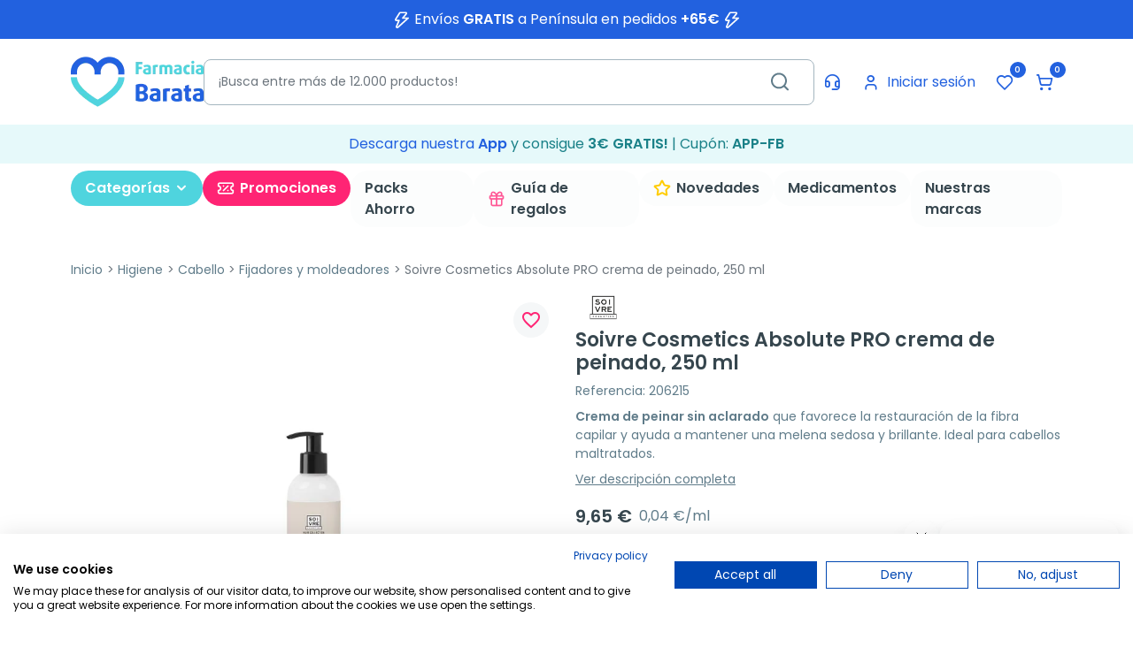

--- FILE ---
content_type: text/html; charset=utf-8
request_url: https://www.farmaciabarata.es/gomina/soivre-cosmetics-absolute-pro-crema-peinado.html
body_size: 36810
content:
<!DOCTYPE html>
<html lang="es-ES">

<head>
  
      <link href="https://www.farmaciabarata.es/26794-large_default/soivre-cosmetics-absolute-pro-crema-peinado.webp" rel="preload" as="image">
  
      <meta property="product:pretax_price:amount" content="7.975207">
    <meta property="product:pretax_price:currency" content="EUR">
    <meta property="product:price:amount" content="9.65">
    <meta property="product:price:currency" content="EUR">
    
    
  <meta charset="utf-8">


  <meta http-equiv="x-ua-compatible" content="ie=edge">



  <title>Soivre Cosmetics Absolute PRO crema de peinado, 250 ml.</title>
  
    <script data-keepinline="true">
    var cdcGtmApi = '//www.farmaciabarata.es/module/cdc_googletagmanager/async';
    var ajaxShippingEvent = 1;
    var ajaxPaymentEvent = 1;

/* datalayer */
dataLayer = window.dataLayer || [];
    let cdcDatalayer = {"event":"view_item","pageCategory":"product","ecommerce":{"currency":"EUR","value":"9.65","items":[{"item_id":"16503","item_name":"Soivre Cosmetics Absolute PRO crema de peinado, 250 ml","item_reference":"206215","item_brand":"Soivre Cosmetics","item_category":"Higiene","item_category2":"Cabello","item_category3":"Fijadores y moldeadores","price":"9.65","price_tax_exc":"7.98","price_tax_inc":"9.65","quantity":1,"google_business_vertical":"retail"}]},"google_tag_params":{"ecomm_pagetype":"product","ecomm_prodid":"16503","ecomm_totalvalue":9.65,"ecomm_totalvalue_tax_exc":7.98,"ecomm_category":"Fijadores y moldeadores"},"userLogged":0,"userId":"guest_919685"};
    dataLayer.push(cdcDatalayer);

/* call to GTM Tag */
(function(w,d,s,l,i){w[l]=w[l]||[];w[l].push({'gtm.start':
new Date().getTime(),event:'gtm.js'});var f=d.getElementsByTagName(s)[0],
j=d.createElement(s),dl=l!='dataLayer'?'&l='+l:'';j.async=true;j.src=
'https://www.googletagmanager.com/gtm.js?id='+i+dl;f.parentNode.insertBefore(j,f);
})(window,document,'script','dataLayer','GTM-KQ34B5S4');

/* async call to avoid cache system for dynamic data */
dataLayer.push({
  'event': 'datalayer_ready'
});
</script>
  
  <meta name="description" content="Llévate al mejor precio Soivre Cosmetics Absolute PRO crema de peinado, 250 ml. Contribuye a peinar y reparar los cabellos dañados, frágiles y quebradizos.">
  <meta name="keywords" content="">
        <link rel="canonical" href="https://www.farmaciabarata.es/gomina/soivre-cosmetics-absolute-pro-crema-peinado.html">
    
      

  
    
  



  <meta name="viewport" content="width=device-width, initial-scale=1">



  <link rel="icon" type="image/vnd.microsoft.icon" href="https://www.farmaciabarata.es/img/favicon.ico?1758868151">
  <link rel="shortcut icon" type="image/x-icon" href="https://www.farmaciabarata.es/img/favicon.ico?1758868151">



  <meta property="og:title" content="Soivre Cosmetics Absolute PRO crema de peinado, 250 ml.">
  <meta property="og:description" content="Llévate al mejor precio Soivre Cosmetics Absolute PRO crema de peinado, 250 ml. Contribuye a peinar y reparar los cabellos dañados, frágiles y quebradizos.">
<meta property="og:type" content="website">
<meta property="og:url" content="https://www.farmaciabarata.es/gomina/soivre-cosmetics-absolute-pro-crema-peinado.html">
<meta property="og:site_name" content="Farmacia Barata">

  <meta property="og:type" content="product">
            <meta property="og:image" content="https://www.farmaciabarata.es/26794-large_default/soivre-cosmetics-absolute-pro-crema-peinado.jpg">
        <meta property="og:image:height" content="800">
    <meta property="og:image:width" content="800">

        <meta property="product:price:amount" content="9.65">
    <meta property="product:price:currency" content="EUR">
            <meta property="product:brand" content="Soivre Cosmetics">
    <meta property="og:availability" content="instock">
<meta name="twitter:card" content="summary_large_image">
<meta property="twitter:title" content="Soivre Cosmetics Absolute PRO crema de peinado, 250 ml.">
  <meta property="twitter:description" content="Llévate al mejor precio Soivre Cosmetics Absolute PRO crema de peinado, 250 ml. Contribuye a peinar y reparar los cabellos dañados, frágiles y quebradizos.">
<meta property="twitter:site" content="Farmacia Barata">
<meta property="twitter:creator" content="Farmacia Barata">
<meta property="twitter:domain" content="https://www.farmaciabarata.es/gomina/soivre-cosmetics-absolute-pro-crema-peinado.html">

  <meta property="twitter:image" content="https://www.farmaciabarata.es/26794-large_default/soivre-cosmetics-absolute-pro-crema-peinado.jpg">
      <meta property="twitter:image:alt" content="Llévate al mejor precio Soivre Cosmetics Absolute PRO crema de peinado, 250 ml. Contribuye a peinar y reparar los cabellos dañados, frágiles y quebradizos.">
  

      <script type="application/ld+json">
      {
    "@context": "http://schema.org/",
    "@type": "Product",
    "name": "Soivre Cosmetics Absolute PRO crema de peinado, 250 ml",
    "category": "Fijadores y moldeadores",
    "description": "Crema de peinar sin aclarado que favorece la restauración de la fibra capilar y ayuda a mantener una melena sedosa y brillante. Ideal para cabellos maltratados. ",
    "image": "https://www.farmaciabarata.es/26794-large_default/soivre-cosmetics-absolute-pro-crema-peinado.jpg",
    "sku": "206215",
    "gtin13": "8436536894219",
    "brand": {
        "@type": "Brand",
        "name": "Soivre Cosmetics"
    },
    "offers": {
        "@type": "Offer",
        "name": "Soivre Cosmetics Absolute PRO crema de peinado, 250 ml",
        "price": 9.65,
        "url": "https://www.farmaciabarata.es/gomina/soivre-cosmetics-absolute-pro-crema-peinado.html",
        "priceCurrency": "EUR",
        "image": [
            "https://www.farmaciabarata.es/26794-large_default/soivre-cosmetics-absolute-pro-crema-peinado.jpg"
        ],
        "sku": "206215",
        "availability": "http://schema.org/InStock"
    }
}
    </script>
        <script type="application/ld+json">
      {
    "@context": "http://schema.org",
    "@type": "BreadcrumbList",
    "itemListElement": [
        {
            "@type": "ListItem",
            "position": 1,
            "name": "Inicio",
            "item": "https://www.farmaciabarata.es/"
        },
        {
            "@type": "ListItem",
            "position": 2,
            "name": "Higiene",
            "item": "https://www.farmaciabarata.es/higiene/"
        },
        {
            "@type": "ListItem",
            "position": 3,
            "name": "Cabello",
            "item": "https://www.farmaciabarata.es/cabello/"
        },
        {
            "@type": "ListItem",
            "position": 4,
            "name": "Fijadores y moldeadores",
            "item": "https://www.farmaciabarata.es/gomina/"
        },
        {
            "@type": "ListItem",
            "position": 5,
            "name": "Soivre Cosmetics Absolute PRO crema de peinado, 250 ml",
            "item": "https://www.farmaciabarata.es/gomina/soivre-cosmetics-absolute-pro-crema-peinado.html"
        }
    ]
}
    </script>
        <script type="application/ld+json">
      {
    "@context": "http://schema.org",
    "@type": "Organization",
    "name": "Farmacia Barata",
    "url": "https://www.farmaciabarata.es/",
    "logo": {
        "@type": "ImageObject",
        "url": "https://www.farmaciabarata.es/img/logo-1739527288.jpg"
    },
    "contactPoint": {
        "@type": "ContactPoint",
        "telephone": " 957 944 601",
        "contactType": "customer service"
    },
    "address": {
        "@type": "PostalAddress",
        "postalCode": "14004",
        "streetAddress": " Calle Gonzalo Ximénez de Quesada, 19",
        "addressLocality": "Córdoba, España"
    }
}
    </script>
  
<script type="text/javascript">
    var Days_text = 'Día(s)';
    var Hours_text = 'Hora(s)';
    var Mins_text = 'Minuto(s)';
    var Sec_text = 'Segundo(s)';
</script>
<script type="text/javascript" async>
    (function() {
        let isConnectifInitialized = false;

        function getConnectifCartFromAjax(ajaxCart) {
            const connectifCart = {
                cartId: ajaxCart.cn_cart_id?.toString(),
                cartRecoveryUrl: ajaxCart.cn_cart_recovery_url,
                totalPrice: +ajaxCart.cn_total_price,
                totalQuantity: +ajaxCart.cn_total_quantity,
                products: ajaxCart.cn_products.map(mapFromCartItem)
            };
            return connectifCart;
        }

        function mapFromCartItem(cartItem) {
            const productBasketItem = {
                productDetailUrl: cartItem.url?.toString(),
                productId: cartItem.product_id?.toString(),
                name: cartItem.name?.toString(),
                description: cartItem.description,
                imageUrl: cartItem.image_url,
                unitPrice: +cartItem.unit_price,
                availability: cartItem.availability,
                brand: cartItem.brand,
                unitPriceOriginal: cartItem.unit_price_original,
                unitPriceWithoutVAT: cartItem.unit_price_without_vat,
                discountedPercentage: cartItem.discounted_percentage,
                discountedAmount: cartItem.discounted_amount,
                quantity: +cartItem.quantity,
                price: +cartItem.price,
                publishedAt: cartItem.published_at,
                categories: cartItem.categories,
                relatedExternalProductIds: cartItem.relatedProductsArray,
                tags: cartItem.tagsArray
            };
            return productBasketItem;
        }


        function onConnectifStarted() {
            isConnectifInitialized = true;
            if (typeof prestashop !== 'undefined') {
                prestashop.on(
                    'updateCart',
                    function(event) {
                        $.ajax({
                            type: 'GET',
                            url: 'https://www.farmaciabarata.es/?fc=module&module=connectif&controller=cartajax&retrieve_cart=1&ajax=true',
                            success: function(ajaxCart) {
                                if (!ajaxCart) {
                                    return;
                                }

                                const cnCart = JSON.parse(ajaxCart);
                                if (cnCart.cn_cart_exist) {
                                    const cart = getConnectifCartFromAjax(cnCart);
                                    window.connectif.managed.sendEvents([], { cart });
                                }
                            }
                        });
                    }
                );
            }
        }

        if (window.connectif &&
            window.connectif.managed &&
            window.connectif.managed.isInitialized()) {
            onConnectifStarted();
        } else {
            document.addEventListener(
                'connectif.managed.initialized',
                onConnectifStarted
            );
        }
    })();
</script>
<!-- Connectif tracking code -->
<script type="text/javascript" async>
    var _cnid = "45cbca83-b132-4d93-979b-ec1c8371603d";
    (function(w, r, a, cn, s) {
            
                w['ConnectifObject'] = r;
                w[r] = w[r] || function () {( w[r].q = w[r].q || [] ).push(arguments)};
                cn = document.createElement('script');
                cn.type = 'text/javascript';
                cn.async = true;
                cn.src = a;
                cn.id = '__cn_client_script_' + _cnid;
                s = document.getElementsByTagName('script')[0];
                s.parentNode.insertBefore(cn, s);
            
            })(window, 'cn', 'https://cdn.connectif.cloud/eu1/client-script/' + '45cbca83-b132-4d93-979b-ec1c8371603d');
</script>
<!-- end Connectif tracking code --><script>
    var SequraConfigParams = {
        merchant: "farmaciabarata",
        assetKey: "wZZZRmQte9",
        products: [],
        scriptUri: "https://live.sequracdn.com/assets/sequra-checkout.min.js",
        decimalSeparator: ',',
        thousandSeparator: '.',
        locale: 'es',
        currency: 'EUR'
    };

            SequraConfigParams.products.push("pp3");
    
    
    (function(i, s, o, g, r, a, m) {
        i['SequraConfiguration'] = g;
        i['SequraOnLoad'] = [];
        i[r] = {};
        i[r][a] = function(callback) { i['SequraOnLoad'].push(callback); };
        (a = s.createElement(o)), (m = s.getElementsByTagName(o)[0]);
        a.async = 1;
        a.src = g.scriptUri;
        m.parentNode.insertBefore(a, m);
    })(window, document, 'script', SequraConfigParams, 'Sequra', 'onLoad');
    

    var SequraWidgetFacade = {
        widgets: [
        {
            product: 'pp3',
            dest: '.product-price',
            theme: '{"alignment":"center","amount-font-bold":"true","amount-font-color":"#1C1C1C","amount-font-size":"15","background-color":"white","border-color":"#B1AEBA","border-radius":"","class":"","font-color":"#1C1C1C","link-font-color":"#1C1C1C","link-underline":"true","no-costs-claim":"","size":"S","starting-text":"only","type":"banner","version":"v2"}',
            reverse: '0',
            campaign: '',
            priceSel: '',
            minAmount: 0,
            maxAmount: null,
        },
                ],
        miniWidgets: [
                ],
        
        ...SequraConfigParams,
        mutationObserver: null,
        forcePriceSelector: true,
        presets: {
            L: '{"alignment":"left"}',
            R: '{"alignment":"right"}',
            legacy: '{"type":"legacy"}',
            legacyL: '{"type":"legacy","alignment":"left"}',
            legacyR: '{"type":"legacy","alignment":"right"}',
            minimal: '{"type":"text","branding":"none","size":"S","starting-text":"as-low-as"}',
            minimalL: '{"type":"text","branding":"none","size":"S","starting-text":"as-low-as","alignment":"left"}',
            minimalR: '{"type":"text","branding":"none","size":"S","starting-text":"as-low-as","alignment":"right"}'
        },

        init: function () {
            // Remove duplicated objects from this.widgets.
            const uniqueWidgets = [];
            this.widgets.forEach(widget => {
                Object.keys(widget).forEach(key => {
                    if (typeof widget[key] === 'string') {
                        widget[key] = this.decodeEntities(widget[key]);
                    }
                });

                if (!uniqueWidgets.some(w => w.price_src === widget.price_src && w.dest === widget.dest && w.product === widget.product && w.theme === widget.theme && w.reverse === widget.reverse && w.campaign === widget.campaign)) {
                    uniqueWidgets.push(widget);
                }
            });
            this.widgets = uniqueWidgets;
        },
        getText: function(selector) {
            return selector && document.querySelector(selector) ? document.querySelector(selector).textContent :
                "0";
        },
        nodeToCents: function(node) {
            return this.textToCents(node ? node.textContent : "0");
        },
        selectorToCents: function(selector) {
            return this.textToCents(this.getText(selector));
        },
        decodeEntities: function(encodedString) {
            if (!encodedString.match(/&(nbsp|amp|quot|lt|gt|#\d+|#x[0-9A-Fa-f]+);/g)) {
                return encodedString;
            }
            const elem = document.createElement('div');
            elem.innerHTML = encodedString;
            return elem.textContent;
        },
        textToCents: function(text) {
            const thousandSeparator = this.decodeEntities(this.thousandSeparator);
            const decimalSeparator = this.decodeEntities(this.decimalSeparator);

            text = text.replace(/^\D*/, '').replace(/\D*$/, '');
            if (text.indexOf(decimalSeparator) < 0) {
                text += decimalSeparator + '00';
            }
            return this.floatToCents(
                parseFloat(
                    text
                    .replace(thousandSeparator, '')
                    .replace(decimalSeparator, '.')
                )
            );
        },
        floatToCents: function(value) {
            return parseInt(value.toFixed(2).replace('.', ''), 10);
        },
        refreshComponents: function() {
            Sequra.onLoad(
                function() {
                    Sequra.refreshComponents();
                }
            );
        },
        getPriceSelector: function (widget) {
            // In PrestaShop the price is always shown in the same selector, regardless of the product type.
            return widget.priceSel;
        },

        /**
         * Search for child elements in the parentElem that are targets of the widget
         * @param {object} parentElem DOM element that may contains the widget's targets
        * @param {object} widget  Widget object
        * @param {string} observedAt Unique identifier to avoid fetch the same element multiple times
        * @returns {array} Array of objects containing the target elements and a reference to the widget
        */
        getWidgetTargets: function (parentElem, widget, observedAt) {
            const targets = [];
            if (widget.dest) {
                const children = parentElem.querySelectorAll(widget.dest);
                const productObservedAttr = 'data-sequra-observed-' + widget.product;
                for (const child of children) {
                    if (child.getAttribute(productObservedAttr) == observedAt) {
                        continue;// skip elements that are already observed in this mutation.
                    }
                    child.setAttribute(productObservedAttr, observedAt);
                    targets.push({ elem: child, widget });
                }
            }
            return targets;
        },

        /**
         * Search for child elements in the parentElem that are targets of the widget
         * @param {object} widget  Widget object
        * @returns {array} Array of objects containing the target elements and a reference to the widget
        */
        getMiniWidgetTargets: function (widget) {
            const targets = [];
            if (widget.dest) {
                const children = document.querySelectorAll(widget.dest);
                const prices = document.querySelectorAll(widget.priceSel);
                const priceObservedAttr = 'data-sequra-observed-price-' + widget.product;

                for (let i = 0; i < children.length; i++) {
                    const child = children[i];

                    const priceElem = 'undefined' !== typeof prices[i] ? prices[i] : null;
                    const priceValue = priceElem ? this.nodeToCents(priceElem) : null;

                    if (null === priceValue || child.getAttribute(priceObservedAttr) == priceValue) {
                        continue;
                    }
                    child.setAttribute(priceObservedAttr, priceValue);
                    targets.push({ elem: child, priceElem, widget });
                }
            }
            return targets;
        },

        /**
        * Get an unique identifier to avoid fetch the same element multiple times
        * @returns {number} The current timestamp
        */
        getObservedAt: () => Date.now(),

        removeWidgetsOnPage: function () {
            if (this.mutationObserver) {
                this.mutationObserver.disconnect();
            }
            document.querySelectorAll('.sequra-promotion-widget').forEach(widget => widget.remove());
            if (this.mutationObserver) {
                this.mutationObserver.observe(document, { childList: true, subtree: true });
            }
        },

        /**
         * Draw the missing or outdated widgets in the page.
         */
        refreshWidgets: function () {
            const targets = [];
            for (const widget of this.widgets) {
                const widgetTargets = this.getWidgetTargets(document, widget, this.getObservedAt());
                targets.push(...widgetTargets);
            }
            for (const miniWidget of this.miniWidgets) {
                const widgetTargets = this.getMiniWidgetTargets(miniWidget);
                targets.push(...widgetTargets);
            }

            targets.forEach(target => {
                const { elem, widget } = target;
                this.isMiniWidget(widget) ? this.drawMiniWidgetOnElement(widget, elem, target.priceElem) : this.drawWidgetOnElement(widget, elem);
            });
        },

        /**
         * Paint the widgets in the page and observe the DOM to refresh the widgets when the page changes.
         * @param {boolean} forcePriceSelector If true, the price selector will be forced to the simple product price selector.
        */
        drawWidgetsOnPage: function (forcePriceSelector = true) {
            if (!this.widgets.length && !this.miniWidgets.length) {
                return;
            }

            if (this.mutationObserver) {
                this.mutationObserver.disconnect();
            }

            this.forcePriceSelector = forcePriceSelector;

            this.refreshWidgets();

            // Then, observe the DOM to refresh the widgets when the page changes.
            this.mutationObserver = new MutationObserver((mutations) => {
                this.mutationObserver.disconnect();// disable the observer to avoid multiple calls to the same function.
                for (const mutation of mutations) {
                    if (['childList', 'subtree', 'characterData'].includes(mutation.type)) {
                        this.refreshWidgets();
                        break;
                    }
                }
                this.mutationObserver.observe(document, { childList: true, subtree: true, characterData: true }); // enable the observer again.
            });

            this.mutationObserver.observe(document, { childList: true, subtree: true, characterData: true });
        },

        isMiniWidget: function (widget) {
            return this.miniWidgets.indexOf(widget) !== -1;
        },

        isAmountInAllowedRange: function (widget, cents) {
            if ('undefined' !== typeof widget.minAmount && widget.minAmount && cents < widget.minAmount) {
                return false;
            }
            if ('undefined' !== typeof widget.maxAmount && widget.maxAmount && widget.maxAmount < cents) {
                return false;
            }
            return true;
        },

        drawMiniWidgetOnElement: function (widget, element, priceElem) {
            if (!priceElem) {
                const priceSrc = this.getPriceSelector(widget);
                priceElem = document.querySelector(priceSrc);
                if (!priceElem) {
                    console.error(priceSrc + ' is not a valid css selector to read the price from, for seQura mini-widget.');
                    return;
                }
            }
            const cents = this.nodeToCents(priceElem);

            const className = 'sequra-educational-popup';
            const modifierClassName = className + '--' + widget.product;

            const oldWidget = element.parentNode.querySelector('.' + className + '.' + modifierClassName);
            if (oldWidget) {
                if (cents == oldWidget.getAttribute('data-amount')) {
                    return; // no need to update the widget, the price is the same.
                }

                oldWidget.remove();// remove the old widget to draw a new one.
            }

            if (!this.isAmountInAllowedRange(widget, cents)) {
                return;
            }

            const widgetNode = document.createElement('small');
            widgetNode.className = className + ' ' + modifierClassName;
            widgetNode.setAttribute('data-amount', cents);
            widgetNode.setAttribute('data-product', widget.product);

            const creditAgreements = Sequra.computeCreditAgreements({ amount: cents, product: widget.product })[widget.product];
            let creditAgreement = null
            do {
                creditAgreement = creditAgreements.pop();
            } while (cents < creditAgreement.min_amount.value && creditAgreements.length > 1);
            if (cents < creditAgreement.min_amount.value && !widget.messageBelowLimit) {
                return;
            }

            if (cents >= creditAgreement.min_amount.value) {
                widgetNode.innerText = widget.message.replace('%s', creditAgreement.instalment_total.string);
            } else {
                if (!widget.messageBelowLimit) {
                    return;
                }
                widgetNode.innerText = widget.messageBelowLimit.replace('%s', creditAgreement.min_amount.string);
            }

            if (element.nextSibling) {//Insert after
                element.parentNode.insertBefore(widgetNode, element.nextSibling);
                this.refreshComponents();
            } else {
                element.parentNode.appendChild(widgetNode);
            }

        },

        drawWidgetOnElement: function (widget, element) {
            const priceSrc = this.getPriceSelector(widget);
            const priceElem = document.querySelector(priceSrc);
            if (!priceElem) {
                console.error(priceSrc + ' is not a valid css selector to read the price from, for seQura widget.');
                return;
            }
            const cents = this.nodeToCents(priceElem);

            const className = 'sequra-promotion-widget';
            const modifierClassName = className + '--' + widget.product;

            const oldWidget = element.parentNode.querySelector('.' + className + '.' + modifierClassName);
            if (oldWidget) {
                if (cents == oldWidget.getAttribute('data-amount')) {
                    return; // no need to update the widget, the price is the same.
                }

                oldWidget.remove();// remove the old widget to draw a new one.
            }

            if (!this.isAmountInAllowedRange(widget, cents)) {
                return;
            }

            const promoWidgetNode = document.createElement('div');
            promoWidgetNode.className = className + ' ' + modifierClassName;
            promoWidgetNode.setAttribute('data-amount', cents);
            promoWidgetNode.setAttribute('data-product', widget.product);

            const theme = this.presets[widget.theme] ? this.presets[widget.theme] : widget.theme;
            try {
                const attributes = JSON.parse(theme);
                for (let key in attributes) {
                    promoWidgetNode.setAttribute('data-' + key, "" + attributes[key]);
                }
            } catch (e) {
                promoWidgetNode.setAttribute('data-type', 'text');
            }

            if (widget.campaign) {
                promoWidgetNode.setAttribute('data-campaign', widget.campaign);
            }
            if (widget.registrationAmount) {
                promoWidgetNode.setAttribute('data-registration-amount', widget.registrationAmount);
            }

            if (element.nextSibling) {
                element.parentNode.insertBefore(promoWidgetNode, element.nextSibling);
                this.refreshComponents();
            } else {
                element.parentNode.appendChild(promoWidgetNode);
            }
        }
    };
    
    document.addEventListener('DOMContentLoaded', () => {
        SequraWidgetFacade.init()
        Sequra.onLoad(() => {
            SequraWidgetFacade.drawWidgetsOnPage();

            if(typeof prestashop != 'undefined' && !!prestashop.on) {
                const drawWidgetsAfterTimeout = function(){
                    setTimeout(function(){
                        SequraWidgetFacade.drawWidgetsOnPage();
                    }, 500);
                };

                prestashop.on('updateFacets', drawWidgetsAfterTimeout);
                prestashop.on('updateCart', drawWidgetsAfterTimeout);
            }
        });
    });
</script>
<script type="application/ld+json">{
    "@context": "https://schema.org",
    "@type": "Pharmacy",
    "@id": "https://www.farmaciabarata.es#pharmacy",
    "url": "https://www.farmaciabarata.es",
    "name": "Farmacia Bergillos Jiménez",
    "alternateName": "FarmaciaBarata",
    "legalName": "Farmacia Bergillos Jiménez",
    "identifier": [
        {
            "@type": "PropertyValue",
            "propertyID": "NIF",
            "value": "E-14716237"
        },
        {
            "@type": "PropertyValue",
            "propertyID": "NICA",
            "value": "18182"
        }
    ],
    "logo": {
        "@type": "ImageObject",
        "@id": "https://www.farmaciabarata.es#logo",
        "url": "https://www.farmaciabarata.es/img/logo-1739527288.webp"
    },
    "image": {
        "@id": "https://www.farmaciabarata.es/img/logo-1739527288.webp"
    },
    "telephone": "+34 957 944 601",
    "email": "info@farmaciabarata.es",
    "priceRange": "€1–€600",
    "address": {
        "@type": "PostalAddress",
        "streetAddress": "C. Gonzalo Ximénez de Quesada, 19",
        "addressLocality": "Córdoba",
        "addressRegion": "Andalucía",
        "postalCode": "14004",
        "addressCountry": "ES"
    },
    "geo": {
        "@type": "GeoCoordinates",
        "latitude": 37.8833359,
        "longitude": -4.7868512
    },
    "openingHoursSpecification": [
        {
            "@type": "OpeningHoursSpecification",
            "dayOfWeek": [
                "Monday",
                "Tuesday",
                "Wednesday",
                "Thursday"
            ],
            "opens": "09:00",
            "closes": "14:00"
        },
        {
            "@type": "OpeningHoursSpecification",
            "dayOfWeek": [
                "Monday",
                "Tuesday",
                "Wednesday",
                "Thursday"
            ],
            "opens": "15:00",
            "closes": "18:00"
        },
        {
            "@type": "OpeningHoursSpecification",
            "dayOfWeek": [
                "Friday"
            ],
            "opens": "09:00",
            "closes": "14:00"
        }
    ],
    "aggregateRating": {
        "@type": "AggregateRating",
        "ratingValue": 4.7,
        "reviewCount": 21337
    },
    "sameAs": [
        "https://www.farmaciabarata.es",
        "https://www.instagram.com/farmaciabarata/",
        "https://x.com/farmacia_barata/"
    ],
    "areaServed": {
        "@type": "Country",
        "name": "ES"
    },
    "contactPoint": {
        "@type": "ContactPoint",
        "@id": "https://soporte.farmaciabarata.es/hc/es/requests/new",
        "contactType": "customer service",
        "telephone": "+34 957 944 601",
        "email": "info@farmaciabarata.es",
        "availableLanguage": [
            "es-ES"
        ]
    }
}</script>



      <link href="https://www.farmaciabarata.es/img/logo-1739527288.webp" rel="preload" as="image">
    
  
  <link rel="preload" href="https://www.farmaciabarata.es/themes/farmaciabarata/assets/fonts/Poppins-Regular-709727e405db435e05b1ffac105046bd.woff2" as="font" crossorigin><link rel="preload" href="https://www.farmaciabarata.es/themes/farmaciabarata/assets/fonts/Poppins-SemiBold-b7e8f25ea0b8b849c17a46befea6acca.woff2" as="font" crossorigin><link rel="preload" href="https://www.farmaciabarata.es/themes/farmaciabarata/assets/fonts/MaterialIcons-Regular-12a47ed5fd5585f0f4227fa035a1a607.woff2" as="font" crossorigin><link rel="preload" href="https://www.farmaciabarata.es/themes/farmaciabarata/assets/fonts/icomoon-d7aecaf7d15cbb1a5968007421e0052f.woff2" as="font" crossorigin><link rel="preload" href="https://www.farmaciabarata.es/themes/farmaciabarata/assets/fonts/lucide-774c065a382a8b7d6bb09ec93c4dc9b5.woff2" as="font" crossorigin>




  
  
      <link rel="preload" href="https://www.farmaciabarata.es/themes/farmaciabarata/assets/cache/theme-504f61347.css?v=c5ff2543b53f4cc0ad3819a36752467b" as="style">
  
  <link rel="stylesheet" href="https://www.farmaciabarata.es/themes/farmaciabarata/assets/cache/theme-504f61347.css?v=c5ff2543b53f4cc0ad3819a36752467b" type="text/css" media="all">




  




  <script type="text/javascript">
        var addToFavoriteAction = "https:\/\/www.farmaciabarata.es\/module\/is_favoriteproducts\/ajax?action=addFavoriteProduct&ajax=1";
        var ecommfinderShopReference = "YDZJMTSZ";
        var favoriteProducts = [];
        var google_app_login_url = "https:\/\/www.farmaciabarata.es\/module\/socialloginizer\/googleapplogin";
        var isFavoriteProductsListingPage = false;
        var listDisplayAjaxUrl = "https:\/\/www.farmaciabarata.es\/module\/is_themecore\/ajaxTheme";
        var prestashop = {"cart":{"products":[],"totals":{"total":{"type":"total","label":"Total","amount":0,"value":"0,00\u00a0\u20ac"},"total_including_tax":{"type":"total","label":"Total (impuestos incl.)","amount":0,"value":"0,00\u00a0\u20ac"},"total_excluding_tax":{"type":"total","label":"Total (impuestos excl.)","amount":0,"value":"0,00\u00a0\u20ac"}},"subtotals":{"products":{"type":"products","label":"Subtotal","amount":0,"value":"0,00\u00a0\u20ac"},"discounts":null,"shipping":{"type":"shipping","label":"Transporte","amount":0,"value":""},"tax":null},"products_count":0,"summary_string":"0 art\u00edculos","vouchers":{"allowed":1,"added":[]},"discounts":[],"minimalPurchase":0,"minimalPurchaseRequired":""},"currency":{"id":1,"name":"Euro","iso_code":"EUR","iso_code_num":"978","sign":"\u20ac"},"customer":{"lastname":null,"firstname":null,"email":null,"birthday":null,"newsletter":null,"newsletter_date_add":null,"optin":null,"website":null,"company":null,"siret":null,"ape":null,"is_logged":false,"gender":{"type":null,"name":null},"addresses":[]},"country":{"id_zone":"1","id_currency":"0","call_prefix":"34","iso_code":"ES","active":"1","contains_states":"1","need_identification_number":"0","need_zip_code":"1","zip_code_format":"NNNNN","display_tax_label":"0","name":"Espa\u00f1a","id":6},"language":{"name":"Espa\u00f1ol (Spanish)","iso_code":"es","locale":"es-ES","language_code":"es","active":"1","is_rtl":"0","date_format_lite":"d\/m\/Y","date_format_full":"d\/m\/Y H:i:s","id":1},"page":{"title":"","canonical":"https:\/\/www.farmaciabarata.es\/gomina\/soivre-cosmetics-absolute-pro-crema-peinado.html","meta":{"title":"Soivre Cosmetics Absolute PRO crema de peinado, 250 ml.","description":"Ll\u00e9vate al mejor precio Soivre Cosmetics Absolute PRO crema de peinado, 250 ml. Contribuye a peinar y reparar los cabellos da\u00f1ados, fr\u00e1giles y quebradizos.","keywords":"","robots":"index"},"page_name":"product","body_classes":{"lang-es":true,"lang-rtl":false,"country-ES":true,"currency-EUR":true,"layout-full-width":true,"page-product":true,"tax-display-disabled":true,"page-customer-account":false,"product-id-16503":true,"product-Soivre Cosmetics Absolute PRO crema de peinado, 250 ml":true,"product-id-category-515":true,"product-id-manufacturer-449":true,"product-id-supplier-0":true,"product-available-for-order":true},"admin_notifications":[],"password-policy":{"feedbacks":{"0":"Muy d\u00e9bil","1":"D\u00e9bil","2":"Promedio","3":"Fuerte","4":"Muy fuerte","Straight rows of keys are easy to guess":"Una serie seguida de teclas de la misma fila es f\u00e1cil de adivinar","Short keyboard patterns are easy to guess":"Los patrones de teclado cortos son f\u00e1ciles de adivinar","Use a longer keyboard pattern with more turns":"Usa un patr\u00f3n de teclado m\u00e1s largo y con m\u00e1s giros","Repeats like \"aaa\" are easy to guess":"Las repeticiones como \u00abaaa\u00bb son f\u00e1ciles de adivinar","Repeats like \"abcabcabc\" are only slightly harder to guess than \"abc\"":"Las repeticiones como \"abcabcabc\" son solo un poco m\u00e1s dif\u00edciles de adivinar que \"abc\"","Sequences like abc or 6543 are easy to guess":"Las secuencias como \"abc\" o \"6543\" son f\u00e1ciles de adivinar","Recent years are easy to guess":"Los a\u00f1os recientes son f\u00e1ciles de adivinar","Dates are often easy to guess":"Las fechas suelen ser f\u00e1ciles de adivinar","This is a top-10 common password":"Esta es una de las 10 contrase\u00f1as m\u00e1s comunes","This is a top-100 common password":"Esta es una de las 100 contrase\u00f1as m\u00e1s comunes","This is a very common password":"Esta contrase\u00f1a es muy com\u00fan","This is similar to a commonly used password":"Esta contrase\u00f1a es similar a otras contrase\u00f1as muy usadas","A word by itself is easy to guess":"Una palabra que por s\u00ed misma es f\u00e1cil de adivinar","Names and surnames by themselves are easy to guess":"Los nombres y apellidos completos son f\u00e1ciles de adivinar","Common names and surnames are easy to guess":"Los nombres comunes y los apellidos son f\u00e1ciles de adivinar","Use a few words, avoid common phrases":"Usa varias palabras, evita frases comunes","No need for symbols, digits, or uppercase letters":"No se necesitan s\u00edmbolos, d\u00edgitos o letras may\u00fasculas","Avoid repeated words and characters":"Evita repetir palabras y caracteres","Avoid sequences":"Evita secuencias","Avoid recent years":"Evita a\u00f1os recientes","Avoid years that are associated with you":"Evita a\u00f1os que puedan asociarse contigo","Avoid dates and years that are associated with you":"Evita a\u00f1os y fechas que puedan asociarse contigo","Capitalization doesn't help very much":"Las may\u00fasculas no ayudan mucho","All-uppercase is almost as easy to guess as all-lowercase":"Todo en may\u00fasculas es casi tan f\u00e1cil de adivinar como en min\u00fasculas","Reversed words aren't much harder to guess":"Las palabras invertidas no son mucho m\u00e1s dif\u00edciles de adivinar","Predictable substitutions like '@' instead of 'a' don't help very much":"Las sustituciones predecibles como usar \"@\" en lugar de \"a\" no ayudan mucho","Add another word or two. Uncommon words are better.":"A\u00f1ade una o dos palabras m\u00e1s. Es mejor usar palabras poco habituales."}}},"shop":{"name":"Farmacia Barata","logo":"https:\/\/www.farmaciabarata.es\/img\/logo-1739527288.jpg","stores_icon":"https:\/\/www.farmaciabarata.es\/img\/logo_stores.png","favicon":"https:\/\/www.farmaciabarata.es\/img\/favicon.ico"},"core_js_public_path":"\/themes\/","urls":{"base_url":"https:\/\/www.farmaciabarata.es\/","current_url":"https:\/\/www.farmaciabarata.es\/gomina\/soivre-cosmetics-absolute-pro-crema-peinado.html","shop_domain_url":"https:\/\/www.farmaciabarata.es","img_ps_url":"https:\/\/www.farmaciabarata.es\/img\/","img_cat_url":"https:\/\/www.farmaciabarata.es\/img\/c\/","img_lang_url":"https:\/\/www.farmaciabarata.es\/img\/l\/","img_prod_url":"https:\/\/www.farmaciabarata.es\/img\/p\/","img_manu_url":"https:\/\/www.farmaciabarata.es\/img\/m\/","img_sup_url":"https:\/\/www.farmaciabarata.es\/img\/su\/","img_ship_url":"https:\/\/www.farmaciabarata.es\/img\/s\/","img_store_url":"https:\/\/www.farmaciabarata.es\/img\/st\/","img_col_url":"https:\/\/www.farmaciabarata.es\/img\/co\/","img_url":"https:\/\/www.farmaciabarata.es\/themes\/farmaciabarata\/assets\/img\/","css_url":"https:\/\/www.farmaciabarata.es\/themes\/farmaciabarata\/assets\/css\/","js_url":"https:\/\/www.farmaciabarata.es\/themes\/farmaciabarata\/assets\/js\/","pic_url":"https:\/\/www.farmaciabarata.es\/upload\/","theme_assets":"https:\/\/www.farmaciabarata.es\/themes\/farmaciabarata\/assets\/","theme_dir":"https:\/\/www.farmaciabarata.es\/themes\/farmaciabarata\/","pages":{"address":"https:\/\/www.farmaciabarata.es\/direccion","addresses":"https:\/\/www.farmaciabarata.es\/direcciones","authentication":"https:\/\/www.farmaciabarata.es\/iniciar-sesion","manufacturer":"https:\/\/www.farmaciabarata.es\/nuestras-marcas","cart":"https:\/\/www.farmaciabarata.es\/carrito","category":"https:\/\/www.farmaciabarata.es\/index.php?controller=category","cms":"https:\/\/www.farmaciabarata.es\/index.php?controller=cms","contact":"https:\/\/www.farmaciabarata.es\/contactenos","discount":"https:\/\/www.farmaciabarata.es\/descuento","guest_tracking":"https:\/\/www.farmaciabarata.es\/seguimiento-pedido-invitado","history":"https:\/\/www.farmaciabarata.es\/historial-compra","identity":"https:\/\/www.farmaciabarata.es\/datos-personales","index":"https:\/\/www.farmaciabarata.es\/","my_account":"https:\/\/www.farmaciabarata.es\/mi-cuenta","order_confirmation":"https:\/\/www.farmaciabarata.es\/confirmacion-pedido","order_detail":"https:\/\/www.farmaciabarata.es\/index.php?controller=order-detail","order_follow":"https:\/\/www.farmaciabarata.es\/seguimiento-pedido","order":"https:\/\/www.farmaciabarata.es\/pedido","order_return":"https:\/\/www.farmaciabarata.es\/index.php?controller=order-return","order_slip":"https:\/\/www.farmaciabarata.es\/facturas-abono","pagenotfound":"https:\/\/www.farmaciabarata.es\/pagina-no-encontrada","password":"https:\/\/www.farmaciabarata.es\/recuperar-contrase\u00f1a","pdf_invoice":"https:\/\/www.farmaciabarata.es\/index.php?controller=pdf-invoice","pdf_order_return":"https:\/\/www.farmaciabarata.es\/index.php?controller=pdf-order-return","pdf_order_slip":"https:\/\/www.farmaciabarata.es\/index.php?controller=pdf-order-slip","prices_drop":"https:\/\/www.farmaciabarata.es\/productos-rebajados","product":"https:\/\/www.farmaciabarata.es\/index.php?controller=product","registration":"https:\/\/www.farmaciabarata.es\/registro","search":"https:\/\/www.farmaciabarata.es\/busqueda","sitemap":"https:\/\/www.farmaciabarata.es\/mapa del sitio","stores":"https:\/\/www.farmaciabarata.es\/tiendas","supplier":"https:\/\/www.farmaciabarata.es\/proveedores","new_products":"https:\/\/www.farmaciabarata.es\/novedades","brands":"https:\/\/www.farmaciabarata.es\/nuestras-marcas","register":"https:\/\/www.farmaciabarata.es\/registro","order_login":"https:\/\/www.farmaciabarata.es\/pedido?login=1"},"alternative_langs":[],"actions":{"logout":"https:\/\/www.farmaciabarata.es\/?mylogout="},"no_picture_image":{"bySize":{"small_default":{"url":"https:\/\/www.farmaciabarata.es\/img\/p\/es-default-small_default.jpg","width":98,"height":98},"cart_default":{"url":"https:\/\/www.farmaciabarata.es\/img\/p\/es-default-cart_default.jpg","width":125,"height":125},"home_default":{"url":"https:\/\/www.farmaciabarata.es\/img\/p\/es-default-home_default.jpg","width":250,"height":250},"medium_default":{"url":"https:\/\/www.farmaciabarata.es\/img\/p\/es-default-medium_default.jpg","width":452,"height":452},"large_default":{"url":"https:\/\/www.farmaciabarata.es\/img\/p\/es-default-large_default.jpg","width":800,"height":800}},"small":{"url":"https:\/\/www.farmaciabarata.es\/img\/p\/es-default-small_default.jpg","width":98,"height":98},"medium":{"url":"https:\/\/www.farmaciabarata.es\/img\/p\/es-default-home_default.jpg","width":250,"height":250},"large":{"url":"https:\/\/www.farmaciabarata.es\/img\/p\/es-default-large_default.jpg","width":800,"height":800},"legend":""}},"configuration":{"display_taxes_label":false,"display_prices_tax_incl":true,"is_catalog":false,"show_prices":true,"opt_in":{"partner":false},"quantity_discount":{"type":"discount","label":"Descuento unitario"},"voucher_enabled":1,"return_enabled":0},"field_required":[],"breadcrumb":{"links":[{"title":"Inicio","url":"https:\/\/www.farmaciabarata.es\/"},{"title":"Higiene","url":"https:\/\/www.farmaciabarata.es\/higiene\/"},{"title":"Cabello","url":"https:\/\/www.farmaciabarata.es\/cabello\/"},{"title":"Fijadores y moldeadores","url":"https:\/\/www.farmaciabarata.es\/gomina\/"},{"title":"Soivre Cosmetics Absolute PRO crema de peinado, 250 ml","url":"https:\/\/www.farmaciabarata.es\/gomina\/soivre-cosmetics-absolute-pro-crema-peinado.html"}],"count":5},"link":{"protocol_link":"https:\/\/","protocol_content":"https:\/\/"},"time":1769508817,"static_token":"ba8f03a0da318e4b43021549e027c8d9","token":"2af75d7aa87cd3459222c55b718c656d","debug":false};
        var psemailsubscription_subscription = "https:\/\/www.farmaciabarata.es\/module\/ps_emailsubscription\/subscription";
        var removeFromFavoriteAction = "https:\/\/www.farmaciabarata.es\/module\/is_favoriteproducts\/ajax?action=removeFavoriteProduct&ajax=1";
      </script>

    
    <script>
      var prodID = { "a": [], "c": 0, "u": "", "r": false }; function _lppr(v){for(var i=0;i<prodID.a.length;i++){if(prodID.a[i].h===v){return i;}}}
      </script>
    
      

    
</head>

<body id="product" class="lang-es country-es currency-eur layout-full-width page-product tax-display-disabled product-id-16503 product-soivre-cosmetics-absolute-pro-crema-de-peinado--250-ml product-id-category-515 product-id-manufacturer-449 product-id-supplier-0 product-available-for-order">

  
    <!-- Google Tag Manager (noscript) -->
<noscript><iframe src="https://www.googletagmanager.com/ns.html?id=GTM-KQ34B5S4" height="0" width="0" style="display:none;visibility:hidden"></iframe></noscript>
<!-- End Google Tag Manager (noscript) -->

  

  <main class="l-main">
    
          

    <header id="header" class="l-header">
      
        
    <div class="header-banner">
            <div class="bg-primary text-white text-center py-2">
        <span><img src="/img/cms/lucide_thunder.svg" alt="" width="20" height="20"> Envíos <strong>GRATIS</strong> a Península en pedidos <strong>+65€</strong> <img src="/img/cms/lucide_thunder.svg" alt="" width="20" height="20"></span>
    </div>

    </div>



    <nav class="header-nav bg-light d-none d-md-block">
        <div class="container">
            <div class="row align-items-center">
                
                
            </div>
        </div>
    </nav>



    <div class="js-header-top-wrapper">

        <div class="header-top js-header-top">
            <div class="header-top__content pt-md-3 pb-md-3 py-2">

                <div class="container">

                    <div class="row header-top__row no-gutters">

                        <div class="col flex-grow-0 header-top__block header-top__block--menu-toggle d-block d-md-none">
                            <a class="header-top__link" rel="nofollow" id="mobile_top_menu">
                                <div class="header-top__icon-container">
                                    <span class="header-top__icon material-icons">menu</span>
                                </div>
                            </a>
                        </div>

                        <div class="col header-top__block header-top__block--logo">
                                                                                        <a href="https://www.farmaciabarata.es/" title="Farmacia Barata">
                                    <picture><source type="image/webp" srcset="https://www.farmaciabarata.es/img/logo-1739527288.webp"><img src="https://www.farmaciabarata.es/img/logo-1739527288.jpg" width="150" height="57" class="logo img-fluid" alt="Farmacia Barata logo"></source></picture>
                                </a>
                                                        </div>

                        <div class="col header-top__block header-top__block--search-container">
                            <div class="header-top__block header-top__block--search">
    <form class="search-form js-search-form" data-search-controller-url="https://www.farmaciabarata.es/module/is_searchbar/ajaxSearch" method="get" action="//www.farmaciabarata.es/busqueda">
        <div class="search-form__form-group">
            <input type="hidden" name="controller" value="search">
            <input class="js-search-input search-form__input form-control" placeholder="¡Busca entre más de 12.000 productos!" type="text" name="s" value="">
            <button type="submit" class="search-form__btn btn">
                <span><svg width="36" height="37" viewbox="0 0 36 37" fill="none" xmlns="http://www.w3.org/2000/svg">
                        <path fill-rule="evenodd" clip-rule="evenodd" d="M17 10.3781C13.134 10.3781 10 13.5121 10 17.3781C10 21.2441 13.134 24.3781 17 24.3781C20.866 24.3781 24 21.2441 24 17.3781C24 13.5121 20.866 10.3781 17 10.3781ZM8 17.3781C8 12.4075 12.0294 8.37811 17 8.37811C21.9706 8.37811 26 12.4075 26 17.3781C26 19.5031 25.2635 21.4561 24.0319 22.9958L27.7071 26.671C28.0976 27.0615 28.0976 27.6947 27.7071 28.0852C27.3166 28.4757 26.6834 28.4757 26.2929 28.0852L22.6177 24.41C21.078 25.6416 19.125 26.3781 17 26.3781C12.0294 26.3781 8 22.3487 8 17.3781Z" fill="#607C8A"></path>
                    </svg>
                </span>
            </button>
        </div>
    </form>
</div>
                        </div>

                        <div class="col header-top__block header-top__block--access no-gutters">
                            <div class="col flex-grow-0 header-top__block header-top__block--contact">
                                <a href="javascript:void(0)" class="header-top__link js-contact-popover" data-toggle="popover" data-placement="bottom" data-container="body" data-html="true" data-content-id="contact-popover-content" title="¿Necesitas ayuda?">
                                    <span class="header-top__icon icon-headset"></span>
                                </a>
                            </div>

                            <div class="col header-top__block header-top__block--user">
  <a class="header-top__link js-user-sidebar-toggle" href="#" data-toggle="user-sidebar" title="Acceda a su cuenta de cliente">
    <span class="header-top__icon icon-user"></span>
    <span class="header-top__text">
              Iniciar sesión
          </span>
  </a>
</div>

<!-- User Sidebar Modal -->
<div class="user-sidebar-overlay"></div>
<div class="user-sidebar" id="userSidebar">
    <div class="user-sidebar__header d-flex align-items-center justify-content-between">
        <div class="d-flex align-items-center">
            <span class="user-icon mr-2"><i class="icon-user"></i></span>
                            <span>Accede o crea una cuenta</span>
                    </div>
        <button type="button" class="close js-user-sidebar-close icon-x" aria-label="Cerrar">
            <span aria-hidden="true"></span>
        </button>
    </div>

    <div class="user-sidebar__body p-3">
                                <div class="user-sidebar__login" id="login-form-container">
  <h4 class="text-center text-your-account">Tu cuenta</h4>
  <p class="text-center mb-3">Accede o <a href="#" class="text-primary js-show-register-form">crea una cuenta</a></p>

  <div class="customer-auth">
    
  
      

  <form class="customer-auth__form" action="https://www.farmaciabarata.es/iniciar-sesion" method="post">
    
              
          
  
    <input type="hidden" name="back" value="">
  


        
              
            
  <div class="form-group js-input-column">
          <label class="form-label required" for="f-email_39019">
        Dirección de correo electrónico
        
                  
      </label>
    

    
          
            <input class="form-control" name="email" type="email" value="" id="f-email_39019" required autocomplete="email" pattern="^[^\s]+(\s+[^\s]+)*$">
                      

        
        
                                        


      </div>

    
        
              
            
  <div class="form-group js-input-column">
          <label class="form-label required" for="f-password_66671">
        Contraseña
        
                  
      </label>
    

    
      
        <div class="input-group js-parent-focus">
          <input class="form-control js-child-focus js-visible-password" name="password" id="f-password_66671" type="password" value="" data-minlength="8" data-maxlength="72" data-minscore="2" pattern=".








                








                {8,








                }








                " autocomplete="current-password" required>
              <button class="btn show-password" type="button" data-action="show-password" data-text-show="&lt;span class='icon-eye-closed'&gt;&lt;/span&gt;" data-text-hide="&lt;span class='icon-eye'&gt;&lt;/span&gt;">
                <span class="icon-eye-closed d-block"></span>
              </button>
            </div>
                      

        
        
                  


      </div>

    
        
          

    <div class="text-right mb-3">
      <a href="https://www.farmaciabarata.es/recuperar-contrase%C3%B1a" class="customer-auth__forgot-link">
        ¿Has olvidado tu contraseña?
      </a>
    </div>

    <input type="hidden" name="submitLogin" value="1">
    <input type="hidden" class="backUrl" name="back" value="">

    <button type="submit" class="btn btn-primary btn-block customer-auth__submit-btn" data-link-action="sign-in">
      Iniciar sesión
    </button>
  </form>

      <div class="customer-auth__social">
      <p class="text-center customer-auth__social-text">o inicia sesión con:</p>
      <div class="d-flex justify-content-between">
        <a type="google" onclick="return !window.open(this.href, 'popup','width=500,height=500,left=500,top=500')" target="_blank" href="//www.farmaciabarata.es/module/socialloginizer/google?type=google" class="col btn btn-outline-primary customer-auth__social-btn mx-2 text-center">
          <span class="customer-auth__social-icon">
            <svg xmlns="http://www.w3.org/2000/svg" width="19" height="18" viewbox="0 0 19 18" fill="none">
              <path d="M18.4984 9.20356C18.4984 8.56999 18.4438 7.95786 18.3409 7.37326H9.68264V10.8395H14.6411C14.429 11.9689 13.7848 12.93 12.8084 13.5742V15.8254H15.7688C17.5017 14.2583 18.5 11.9429 18.5 9.20509" fill="#4285F4"></path>
              <path d="M9.68009 17.9985C12.1586 17.9985 14.244 17.2012 15.7663 15.8254L12.8059 13.5742C11.9823 14.1175 10.9217 14.4358 9.68009 14.4358C7.28585 14.4358 5.25347 12.8534 4.52506 10.7217H1.47728V13.0401C2.98869 15.9799 6.09419 18 9.68165 18" fill="#34A853"></path>
              <path d="M4.52732 10.7201C4.3417 10.1768 4.23876 9.59681 4.23876 8.99844C4.23876 8.40008 4.34014 7.82008 4.52732 7.2768V4.95832H1.47797C0.852507 6.17342 0.5 7.54461 0.5 8.99844C0.5 10.4523 0.852507 11.825 1.47797 13.0386L4.52732 10.7201Z" fill="#FABB05"></path>
              <path d="M9.68009 3.56112C11.0324 3.56112 12.2459 4.01717 13.202 4.91089L15.8224 2.34296C14.2315 0.892193 12.157 0 9.68009 0C6.09419 0 2.98869 2.01853 1.47728 4.95833L4.52662 7.27681C5.25347 5.14503 7.28585 3.56265 9.68165 3.56265" fill="#FA004B"></path>
            </svg>
          </span>
          <span>Google</span>
        </a>
              </div>
    </div>
  
  <div class="customer-auth__no-account">
    <p>¿Aún no tienes cuenta Farmacia barata?</p>
    <a href="https://www.farmaciabarata.es/registro" class="customer-auth__create-link">
      Crea una cuenta
    </a>
  </div>

  <div class="customer-auth__benefits">
    <p class="customer-auth__benefits-title">Ventajas exclusivas por ser miembro
    </p>
    <ul class="customer-auth__benefits-list">
      <li class="customer-auth__benefits-item">
        <i class="icon-check"></i>
        <span>3€ de descuento en tu primer pedido.*</span>
      </li>
      <li class="customer-auth__benefits-item">
        <i class="icon-check"></i>
        <span>Aprovecha las ofertas exclusivas</span>
      </li>
      <li class="customer-auth__benefits-item">
        <i class="icon-check"></i>
        <span>Repite tus pedidos rápidamente.</span>
      </li>
    </ul>
  </div>
  </div>

</div>
                        <div class="user-sidebar__register d-none" id="register-form-container">
  <div class="d-flex align-items-center justify-content-center mb-3">
    <span class="user-sidebar__security-icon mr-2">
      <i class="icon-shield-check"></i>
    </span>
    <span class="text-muted">Nos esforzamos por proteger tu información</span>
  </div>

  <h4 class="text-center font-weight-bold mb-2">Crea tu cuenta</h4>

  <div class="customer-auth">
    

  
      

  
  <form action="https://www.farmaciabarata.es/registro" id="customer-form" class="js-customer-form needs-validation customer-auth__form" method="post">
    <input type="hidden" class="backUrl" name="back" value="">

    <div>
      
                  
                            
  <div class="form-group js-input-column">
          <label class="form-label required" for="f-firstname_40966">
        Nombre
        
                  
      </label>
    

    
          
            <input class="form-control" name="firstname" type="text" value="" id="f-firstname_40966" required autocomplete="given-name" pattern="^[^\s]+(\s+[^\s]+)*$">
                      

        
        
                                        


      </div>

    
                      
                  
                            
  <div class="form-group js-input-column">
          <label class="form-label required" for="f-lastname_68122">
        Apellidos
        
                  
      </label>
    

    
          
            <input class="form-control" name="lastname" type="text" value="" id="f-lastname_68122" required autocomplete="family-name" pattern="^[^\s]+(\s+[^\s]+)*$">
                      

        
        
                                        


      </div>

    
                      
                  
                            
  <div class="form-group js-input-column">
          <label class="form-label required" for="f-email_73404">
        Dirección de correo electrónico
        
                  
      </label>
    

    
          
            <input class="form-control" name="email" type="email" value="" id="f-email_73404" required autocomplete="email" pattern="^[^\s]+(\s+[^\s]+)*$">
                      

        
        
                                        


      </div>

    
                      
                  
                          <div class="field-password-policy">
                  
  <div class="form-group js-input-column">
          <label class="form-label required" for="f-password_74556">
        Contraseña
        
                  
      </label>
    

    
      
        <div class="input-group js-parent-focus">
          <input class="form-control js-child-focus js-visible-password" name="password" id="f-password_74556" type="password" value="" data-minlength="8" data-maxlength="72" data-minscore="2" pattern=".








                








                {8,








                }








                " autocomplete="current-password" required>
              <button class="btn show-password" type="button" data-action="show-password" data-text-show="&lt;span class='icon-eye-closed'&gt;&lt;/span&gt;" data-text-hide="&lt;span class='icon-eye'&gt;&lt;/span&gt;">
                <span class="icon-eye-closed d-block"></span>
              </button>
            </div>
                      

        
        
                  


      </div>

    
              </div>
                      
                  
                            
  <div class="form-group js-input-column">
          <label class="form-label " for="f-birthday_33717">
        Fecha de nacimiento
        
                      <small class="text-muted">(Opcional)</small>
                  
      </label>
    

    
          
            <input class="form-control" name="birthday" type="text" value="" id="f-birthday_33717" placeholder="DD/MM/YYYY" autocomplete="bday" pattern="^[^\s]+(\s+[^\s]+)*$">
                      

        
        
                                        


      </div>

    
                      
                  
                            
  <div class="form-group js-input-column">
              

    
      
        <div class="custom-control custom-checkbox">
          <input name="newsletter" type="checkbox" value="1" id="f-newsletter_1632" class="custom-control-input">
          <label class="custom-control-label" for="f-newsletter_1632">Me gustaría recibir descuentos exclusivos y novedades por e-mail. Puedo darme de baja cuando quiera. <a class="masinfobutton" onclick="showInfoComunicacionesOos();">+info</a></label>
        </div>
      

    
        
                                        


      </div>

    
                      
                  
                            
  <div class="form-group js-input-column">
              

    
      
        <div class="custom-control custom-checkbox">
          <input name="customer_privacy" type="checkbox" value="1" id="f-customer_privacy_85172" class="custom-control-input" required>
          <label class="custom-control-label" for="f-customer_privacy_85172">He leído y acepto <a href="/content/politica-de-privacidad.html">política de privacidad</a></label>
        </div>
      

    
        
                                        


      </div>

    
                      
                
      
    </div>

    
      <footer class="form-footer mt-4">
        <input type="hidden" name="submitCreate" value="1">
        
          <div class="actions align-items-center">
            <button type="submit" class="btn btn-primary btn-block col" data-link-action="save-customer">
                              Crear cuenta
                          </button>

                          <span class="text-center btn btn-outline-primary btn-block col js-show-login-form">
                <a href="https://www.farmaciabarata.es/iniciar-sesion" class="text-primary">Iniciar sesión</a>
              </span>
                      </div>
        
      </footer>
    
  </form>

  <div class="gdprtable masinfocomunicacionesoos" style="display: none;">
    <div class="table_datos">
      <table class="table">
        <tr class="head">
          <th colspan="2">Información básica sobre Protección de Datos</th>
        </tr>
        <tr>
          <td class="titles">Responsable de datos</td>
          <td>PARAFARMACIA CIUDAD JARDIN, S.L</td>
        </tr>
        <tr>
          <td class="titles">Objetivo</td>
          <td>
            Proceder al alta en el boletín de newsletter y proceder al envío de información comercial.
          </td>
        </tr>
        <tr>
          <td class="titles">Legimitación</td>
          <td>Consentimiento del interesado.</td>
        </tr>
        <tr>
          <td class="titles">Destinatarios</td>
          <td>
             Farmaciabarata asegura la confidencialidad de los datos aportados y garantiza que, sus datos no serán cedidos a terceros.
          </td>
        </tr>
        <tr>
          <td class="titles">Derechos</td>
          <td>
            Tienes derecho al acceso, rectificación, supresión, limitación, portabilidad y olvido de tus datos.
          </td>
        </tr>
        <tr>
          <td class="titles">Información adicional</td>
          <td>
            Puede consultar la información adicional y detallada sobre Protección de Datos en nuestra página web:
            <a href="https://www.farmaciabarata.es/content/politica-de-privacidad.html">https://www.farmaciabarata.es/content/politica-de-privacidad.html</a>
          </td>
        </tr>
      </table>
    </div>
  </div>
  <script type="text/javascript">
    function showInfoComunicacionesOos() {
      $('.masinfocomunicacionesoos').slideToggle();
    }
  </script>
  </div>
</div>            </div>
</div><div class="col flex-grow-0 header-top__block header-top__block--favorite js-favorite-top-content mr-1">
    <a class="header-top__link" rel="nofollow" href="https://www.farmaciabarata.es/favoritos">
        <div class="header-top__icon-container">
            <span class="header-top__icon icon-heart"></span>
            <span class="header-top__badge">
                0
            </span>
        </div>
    </a>
</div><div class="header-top__block header-top__block--cart col flex-grow-0">
    <div class="js-blockcart blockcart cart-preview" data-refresh-url="//www.farmaciabarata.es/module/is_shoppingcart/ajax">
        <a href="#" role="button" class="header-top__link d-block js-cart-sidebar-toggle">
            <div class="header-top__icon-container">
                <span class="header-top__icon icon-shopping-cart"></span>
                <span class="header-top__badge ">
                    0
                </span>
            </div>
        </a>

        <!-- Cart Sidebar Modal -->
        <div class="cart-sidebar-overlay"></div>
        <div class="cart-sidebar" id="cartSidebar">
            <div class="cart-sidebar__header">
                <div class="d-flex justify-content-between align-items-center">
                    <div class="d-flex flex-column">
                        <div class="d-flex align-items-center">
                            <i class="icon-shopping-cart mr-2"></i>
                            <span class="font-weight-medium">Mi carrito</span>
                        </div>
                                            </div>
                    <button type="button" class="close js-cart-sidebar-close" aria-label="Cerrar">
                        <span aria-hidden="true" class="icon-x"></span>
                    </button>
                </div>
            </div>

            <div class="cart-sidebar__body">
                <div class="cart-loader">
                    <div class="spinner-border text-primary" role="status">
                        <span class="sr-only">Loading...</span>
                    </div>
                </div>

                                    <div class="text-center my-5">
                        <p class="mb-0">Tu carrito está vacío</p>
                    </div>
                            </div>
        </div>
    </div>
</div><div class="cn_client_info" style="display:none">
    <span class="primary_key"></span>
    <span class="_name"></span>
    <span class="_surname"></span>
    <span class="_birthdate"></span>
    <span class="_newsletter_subscription_status"></span>
    </div>
                        </div>
                    </div>

                </div>
            </div>
        </div>
    </div>
        <div class="bg-promo text-promo text-center py-2">
        <a href="https://app.app4less.es/app/farmaciabarata">Descarga nuestra <strong>App</strong></a><strong> </strong>y consigue <strong>3€ GRATIS! </strong>| Cupón:<strong> APP-FB</strong>
    </div>
    <div class="ets_mm_megamenu 
        layout_layout5 
         show_icon_in_mobile 
          
        transition_fade   
        transition_floating 
        fb-menu 
        sticky_disabled 
         
        ets-dir-ltr        hook-default        single_layout         disable_sticky_mobile          hover          mm_menu_left         " data-bggray="">
        <div class="ets_mm_megamenu_content">
            <div class="container">
                <div class="ets_mm_megamenu_content_content">
                    <div class="ybc-menu-toggle ybc-menu-btn closed">
                        <span class="ybc-menu-button-toggle_icon">
                            <i class="icon-bar"></i>
                            <i class="icon-bar"></i>
                            <i class="icon-bar"></i>
                        </span>
                        Menú
                    </div>
                        <ul class="mm_menus_ul  ">
        <li class="close_menu">
            <div class="text">
                Encuentra en Farmacia Barata
            </div>
            <div class="close icon-x">
            </div>
        </li>
                    <li class="mm_menus_li mm_menus_li_tab mm_no_border fb-menu-categorias mm_sub_align_full mm_has_sub hover " style="width: auto;                                                    --mobile-bg-color:#FC4444; --mobile-text-color:#ffffff;                ">
                <a class="ets_mm_url" href="#" style="color:#ffffff;background-color:#4FD4DE;font-size:16px;">
                    <span class="mm_menu_content_title">
                                                Categorías
                                                                        </span>
                    </a>
                                                                        <span class="arrow closed"></span>
                                                                                                                    <ul class="mm_columns_ul mm_columns_ul_tab " style="width:35%; font-size:14px;">
                                                                                                        <li class="mm_tabs_li mm_tabs_has_content   ver_alway_hide">
                                        <div class="mm_tab_li_content closed has-hover-bg" style="width: 295px;;
                                         --hover-bg-color: #FFC8DC;">
                                            <span class="mm_tab_name mm_tab_toggle mm_tab_has_child">
                                                <span class="mm_tab_toggle_title">
                                                                                                            <a class="ets_mm_url" href="/cosmetica/">
                                                                                                                                                                            <i class="fa icon-cosmetics"></i>
                                                                                                                Cosmética y belleza
                                                                                                                                                                                </a>
                                                                                                            </span>
                                                </span>
                                            </div>
                                                                                            <ul class="mm_columns_contents_ul " style="width: 58.7vw; left: 295px;right: 295px;                                                                                                background-color: #fff1f6">
                                                                                                            <li class=" mm_columns_li column_size_3
                                                 mm_has_sub">
                                                                                                                            <ul class="mm_blocks_ul">
                                                                                                                                            <li data-id-block="267" class="mm_blocks_li">
                                                                                
    <div class="ets_mm_block mm_block_type_html">
                <div class="ets_mm_block_content">        
                            <a href="/antiedad/">Antiedad</a>
                    </div>
    </div>
    <div class="clearfix"></div>

                                                                        </li>
                                                                                                                                            <li data-id-block="296" class="mm_blocks_li">
                                                                                
    <div class="ets_mm_block mm_block_type_html">
                <div class="ets_mm_block_content">        
                            <a href="/contorno-ojos/">Contorno de ojos</a>
                    </div>
    </div>
    <div class="clearfix"></div>

                                                                        </li>
                                                                                                                                            <li data-id-block="266" class="mm_blocks_li">
                                                                                
    <div class="ets_mm_block mm_block_type_html">
                <div class="ets_mm_block_content">        
                            <a href="/cremas-antiedad/">Cremas antiedad</a>
                    </div>
    </div>
    <div class="clearfix"></div>

                                                                        </li>
                                                                                                                                            <li data-id-block="321" class="mm_blocks_li">
                                                                                
    <div class="ets_mm_block mm_block_type_html">
                <div class="ets_mm_block_content">        
                            <a href="/cuello-y-escote/">Cuello y escote</a>
                    </div>
    </div>
    <div class="clearfix"></div>

                                                                        </li>
                                                                                                                                            <li data-id-block="322" class="mm_blocks_li">
                                                                                
    <div class="ets_mm_block mm_block_type_html">
                <div class="ets_mm_block_content">        
                            <a href="/cuidados-de-dia/">Cuidados de día</a>
                    </div>
    </div>
    <div class="clearfix"></div>

                                                                        </li>
                                                                                                                                            <li data-id-block="323" class="mm_blocks_li">
                                                                                
    <div class="ets_mm_block mm_block_type_html">
                <div class="ets_mm_block_content">        
                            <a href="/cuidados-de-noche/">Cuidados de noche</a>
                    </div>
    </div>
    <div class="clearfix"></div>

                                                                        </li>
                                                                                                                                            <li data-id-block="324" class="mm_blocks_li">
                                                                                
    <div class="ets_mm_block mm_block_type_html">
                <div class="ets_mm_block_content">        
                            <a href="/reafirmante-facial/">Reafirmante facial</a>
                    </div>
    </div>
    <div class="clearfix"></div>

                                                                        </li>
                                                                                                                                            <li data-id-block="325" class="mm_blocks_li">
                                                                                
    <div class="ets_mm_block mm_block_type_html">
                <div class="ets_mm_block_content">        
                            <a href="/productos-con-retinol/">Retinol</a>
                    </div>
    </div>
    <div class="clearfix"></div>

                                                                        </li>
                                                                                                                                    </ul>
                                                                                                                    </li>
                                                                                                            <li class=" mm_columns_li column_size_3
                                                 mm_has_sub">
                                                                                                                            <ul class="mm_blocks_ul">
                                                                                                                                            <li data-id-block="312" class="mm_blocks_li">
                                                                                
    <div class="ets_mm_block mm_block_type_html">
                <div class="ets_mm_block_content">        
                            <a href="/cuidado-facial/">Cuidado facial</a>
                    </div>
    </div>
    <div class="clearfix"></div>

                                                                        </li>
                                                                                                                                            <li data-id-block="313" class="mm_blocks_li">
                                                                                
    <div class="ets_mm_block mm_block_type_html">
                <div class="ets_mm_block_content">        
                            <a href="/hidratantes-faciales/">Hidratantes faciales</a>
                    </div>
    </div>
    <div class="clearfix"></div>

                                                                        </li>
                                                                                                                                            <li data-id-block="311" class="mm_blocks_li">
                                                                                
    <div class="ets_mm_block mm_block_type_html">
                <div class="ets_mm_block_content">        
                            <a href="/hidratantes-faciales-con-proteccion/">Hidratantes faciales con protección</a>
                    </div>
    </div>
    <div class="clearfix"></div>

                                                                        </li>
                                                                                                                                            <li data-id-block="326" class="mm_blocks_li">
                                                                                
    <div class="ets_mm_block mm_block_type_html">
                <div class="ets_mm_block_content">        
                            <a href="/limpieza-facial/">Limpieza facial</a>
                    </div>
    </div>
    <div class="clearfix"></div>

                                                                        </li>
                                                                                                                                            <li data-id-block="328" class="mm_blocks_li">
                                                                                
    <div class="ets_mm_block mm_block_type_html">
                <div class="ets_mm_block_content">        
                            <a href="/serums/">Sérums</a>
                    </div>
    </div>
    <div class="clearfix"></div>

                                                                        </li>
                                                                                                                                            <li data-id-block="329" class="mm_blocks_li">
                                                                                
    <div class="ets_mm_block mm_block_type_html">
                <div class="ets_mm_block_content">        
                            <a href="/antimanchas-o-despigmentantes/">Antimanchas o despigmentantes</a>
                    </div>
    </div>
    <div class="clearfix"></div>

                                                                        </li>
                                                                                                                                            <li data-id-block="330" class="mm_blocks_li">
                                                                                
    <div class="ets_mm_block mm_block_type_html">
                <div class="ets_mm_block_content">        
                            <a href="/ampollas/">Ampollas</a>
                    </div>
    </div>
    <div class="clearfix"></div>

                                                                        </li>
                                                                                                                                            <li data-id-block="350" class="mm_blocks_li">
                                                                                
    <div class="ets_mm_block mm_block_type_html">
                <div class="ets_mm_block_content">        
                            <a href="/cosmetica-hombre/">Cosmética para hombre</a>
                    </div>
    </div>
    <div class="clearfix"></div>

                                                                        </li>
                                                                                                                                    </ul>
                                                                                                                    </li>
                                                                                                            <li class=" mm_columns_li column_size_3
                                                 mm_has_sub">
                                                                                                                            <ul class="mm_blocks_ul">
                                                                                                                                            <li data-id-block="309" class="mm_blocks_li">
                                                                                
    <div class="ets_mm_block mm_block_type_html">
                <div class="ets_mm_block_content">        
                            <a href="/corporal/">Cuidado Corporal</a>
                    </div>
    </div>
    <div class="clearfix"></div>

                                                                        </li>
                                                                                                                                            <li data-id-block="337" class="mm_blocks_li">
                                                                                
    <div class="ets_mm_block mm_block_type_html">
                <div class="ets_mm_block_content">        
                            <a href="/hidratantes-corporales/">Hidratantes corporales</a>
                    </div>
    </div>
    <div class="clearfix"></div>

                                                                        </li>
                                                                                                                                            <li data-id-block="348" class="mm_blocks_li">
                                                                                
    <div class="ets_mm_block mm_block_type_html">
                <div class="ets_mm_block_content">        
                            <a href="/exfoliantes-corporales/">Exfoliantes corporales</a>
                    </div>
    </div>
    <div class="clearfix"></div>

                                                                        </li>
                                                                                                                                            <li data-id-block="310" class="mm_blocks_li">
                                                                                
    <div class="ets_mm_block mm_block_type_html">
                <div class="ets_mm_block_content">        
                            <a href="/anticeluliticos/">Anticelulíticos</a>
                    </div>
    </div>
    <div class="clearfix"></div>

                                                                        </li>
                                                                                                                                            <li data-id-block="308" class="mm_blocks_li">
                                                                                
    <div class="ets_mm_block mm_block_type_html">
                <div class="ets_mm_block_content">        
                            <a href="/antiestrias/">Antiestrías</a>
                    </div>
    </div>
    <div class="clearfix"></div>

                                                                        </li>
                                                                                                                                            <li data-id-block="338" class="mm_blocks_li">
                                                                                
    <div class="ets_mm_block mm_block_type_html">
                <div class="ets_mm_block_content">        
                            <a href="/cicatrices/">Cicatrices</a>
                    </div>
    </div>
    <div class="clearfix"></div>

                                                                        </li>
                                                                                                                                            <li data-id-block="339" class="mm_blocks_li">
                                                                                
    <div class="ets_mm_block mm_block_type_html">
                <div class="ets_mm_block_content">        
                            <a href="/reafirmantes-corporales/">Reafirmantes corporales</a>
                    </div>
    </div>
    <div class="clearfix"></div>

                                                                        </li>
                                                                                                                                            <li data-id-block="349" class="mm_blocks_li">
                                                                                
    <div class="ets_mm_block mm_block_type_html">
                <div class="ets_mm_block_content">        
                            <a href="/reductores-corporales/">Reductores corporales</a>
                    </div>
    </div>
    <div class="clearfix"></div>

                                                                        </li>
                                                                                                                                    </ul>
                                                                                                                    </li>
                                                                                                            <li class=" mm_columns_li column_size_3
                                                 mm_has_sub">
                                                                                                                            <ul class="mm_blocks_ul">
                                                                                                                                            <li data-id-block="315" class="mm_blocks_li">
                                                                                
    <div class="ets_mm_block mm_block_type_html">
                <div class="ets_mm_block_content">        
                            <a href="/piel-grasa-acne/">Piel grasa y acné</a>
                    </div>
    </div>
    <div class="clearfix"></div>

                                                                        </li>
                                                                                                                                            <li data-id-block="316" class="mm_blocks_li">
                                                                                
    <div class="ets_mm_block mm_block_type_html">
                <div class="ets_mm_block_content">        
                            <a href="/antiimperfecciones/">Antiimperfecciones</a>
                    </div>
    </div>
    <div class="clearfix"></div>

                                                                        </li>
                                                                                                                                            <li data-id-block="314" class="mm_blocks_li">
                                                                                
    <div class="ets_mm_block mm_block_type_html">
                <div class="ets_mm_block_content">        
                            <a href="/cremas-antiedad-piel-grasa/">Cremas antiedad piel grasa</a>
                    </div>
    </div>
    <div class="clearfix"></div>

                                                                        </li>
                                                                                                                                            <li data-id-block="341" class="mm_blocks_li">
                                                                                
    <div class="ets_mm_block mm_block_type_html">
                <div class="ets_mm_block_content">        
                            <a href="/limpiadores-faciales-piel-grasa/">Limpiadores faciales piel grasa</a>
                    </div>
    </div>
    <div class="clearfix"></div>

                                                                        </li>
                                                                                                                                            <li data-id-block="344" class="mm_blocks_li">
                                                                                
    <div class="ets_mm_block mm_block_type_html">
                <div class="ets_mm_block_content">        
                            <a href="/tratamientos-seborreguladores/">Seborreguladores</a>
                    </div>
    </div>
    <div class="clearfix"></div>

                                                                        </li>
                                                                                                                                    </ul>
                                                                                                                    </li>
                                                                                                            <li class=" mm_columns_li column_size_3
                                                 mm_has_sub">
                                                                                                                            <ul class="mm_blocks_ul">
                                                                                                                                            <li data-id-block="318" class="mm_blocks_li">
                                                                                
    <div class="ets_mm_block mm_block_type_html">
                <div class="ets_mm_block_content">        
                            <a href="/pieles-sensibles/">Piel sensible o atópica</a>
                    </div>
    </div>
    <div class="clearfix"></div>

                                                                        </li>
                                                                                                                                            <li data-id-block="319" class="mm_blocks_li">
                                                                                
    <div class="ets_mm_block mm_block_type_html">
                <div class="ets_mm_block_content">        
                            <a href="/agua-termal/">Agua termal</a>
                    </div>
    </div>
    <div class="clearfix"></div>

                                                                        </li>
                                                                                                                                            <li data-id-block="317" class="mm_blocks_li">
                                                                                
    <div class="ets_mm_block mm_block_type_html">
                <div class="ets_mm_block_content">        
                            <a href="/crema-reparadora/">Crema reparadora</a>
                    </div>
    </div>
    <div class="clearfix"></div>

                                                                        </li>
                                                                                                                                            <li data-id-block="355" class="mm_blocks_li">
                                                                                
    <div class="ets_mm_block mm_block_type_html">
                <div class="ets_mm_block_content">        
                            <a href="/piel-atopica-adulta/">Piel atópica adulta</a>
                    </div>
    </div>
    <div class="clearfix"></div>

                                                                        </li>
                                                                                                                                            <li data-id-block="356" class="mm_blocks_li">
                                                                                
    <div class="ets_mm_block mm_block_type_html">
                <div class="ets_mm_block_content">        
                            <a href="/rojeces/">Rojeces</a>
                    </div>
    </div>
    <div class="clearfix"></div>

                                                                        </li>
                                                                                                                                            <li data-id-block="357" class="mm_blocks_li">
                                                                                
    <div class="ets_mm_block mm_block_type_html">
                <div class="ets_mm_block_content">        
                            <a href="/cuidados-piel-sensible/">Cuidados piel sensible</a>
                    </div>
    </div>
    <div class="clearfix"></div>

                                                                        </li>
                                                                                                                                    </ul>
                                                                                                                    </li>
                                                                                                            <li class=" mm_columns_li column_size_3
                                                 mm_has_sub">
                                                                                                                            <ul class="mm_blocks_ul">
                                                                                                                                            <li data-id-block="332" class="mm_blocks_li">
                                                                                
    <div class="ets_mm_block mm_block_type_html">
                <div class="ets_mm_block_content">        
                            <a href="/cosmetica-natural/">Cosmética natural</a>
                    </div>
    </div>
    <div class="clearfix"></div>

                                                                        </li>
                                                                                                                                            <li data-id-block="333" class="mm_blocks_li">
                                                                                
    <div class="ets_mm_block mm_block_type_html">
                <div class="ets_mm_block_content">        
                            <a href="/cremas-naturales/">Cremas naturales</a>
                    </div>
    </div>
    <div class="clearfix"></div>

                                                                        </li>
                                                                                                                                            <li data-id-block="331" class="mm_blocks_li">
                                                                                
    <div class="ets_mm_block mm_block_type_html">
                <div class="ets_mm_block_content">        
                            <a href="/mascarillas-naturales/">Mascarillas naturales</a>
                    </div>
    </div>
    <div class="clearfix"></div>

                                                                        </li>
                                                                                                                                    </ul>
                                                                                                                    </li>
                                                                                                            <li class=" mm_columns_li column_size_3
                                                 mm_has_sub">
                                                                                                                            <ul class="mm_blocks_ul">
                                                                                                                                            <li data-id-block="346" class="mm_blocks_li">
                                                                                
    <div class="ets_mm_block mm_block_type_html">
                <div class="ets_mm_block_content">        
                            <a href="/maquillajes/">Maquillajes</a>
                    </div>
    </div>
    <div class="clearfix"></div>

                                                                        </li>
                                                                                                                                            <li data-id-block="347" class="mm_blocks_li">
                                                                                
    <div class="ets_mm_block mm_block_type_html">
                <div class="ets_mm_block_content">        
                            <a href="/bases-maquillaje/">Bases de maquillaje</a>
                    </div>
    </div>
    <div class="clearfix"></div>

                                                                        </li>
                                                                                                                                            <li data-id-block="345" class="mm_blocks_li">
                                                                                
    <div class="ets_mm_block mm_block_type_html">
                <div class="ets_mm_block_content">        
                            <a href="/correctores/">Correctores</a>
                    </div>
    </div>
    <div class="clearfix"></div>

                                                                        </li>
                                                                                                                                            <li data-id-block="358" class="mm_blocks_li">
                                                                                
    <div class="ets_mm_block mm_block_type_html">
                <div class="ets_mm_block_content">        
                            <a href="/mascara-de-pestanas/">Máscara de pestañas</a>
                    </div>
    </div>
    <div class="clearfix"></div>

                                                                        </li>
                                                                                                                                            <li data-id-block="359" class="mm_blocks_li">
                                                                                
    <div class="ets_mm_block mm_block_type_html">
                <div class="ets_mm_block_content">        
                            <a href="/barras-de-labios/">Barras de labios</a>
                    </div>
    </div>
    <div class="clearfix"></div>

                                                                        </li>
                                                                                                                                            <li data-id-block="360" class="mm_blocks_li">
                                                                                
    <div class="ets_mm_block mm_block_type_html">
                <div class="ets_mm_block_content">        
                            <a href="/lapices-y-perfiladores/">Lápices y perfiladores</a>
                    </div>
    </div>
    <div class="clearfix"></div>

                                                                        </li>
                                                                                                                                    </ul>
                                                                                                                    </li>
                                                                                                    </ul>
                                                                                    </li>
                                                                                                            <li class="mm_tabs_li mm_tabs_has_content   ver_alway_hide">
                                        <div class="mm_tab_li_content closed has-hover-bg" style="width: 295px;;
                                         --hover-bg-color: #FFC48C;">
                                            <span class="mm_tab_name mm_tab_toggle mm_tab_has_child">
                                                <span class="mm_tab_toggle_title">
                                                                                                            <a class="ets_mm_url" href="/proteccion-solar/">
                                                                                                                                                                            <i class="fa icon-sun"></i>
                                                                                                                Solares
                                                                                                                                                                                </a>
                                                                                                            </span>
                                                </span>
                                            </div>
                                                                                            <ul class="mm_columns_contents_ul " style="width: 58.7vw; left: 295px;right: 295px;                                                                                                background-color: #FFE5CC">
                                                                                                            <li class=" mm_columns_li column_size_4
                                                 mm_has_sub">
                                                                                                                            <ul class="mm_blocks_ul">
                                                                                                                                            <li data-id-block="378" class="mm_blocks_li">
                                                                                
    <div class="ets_mm_block mm_block_type_html">
                <div class="ets_mm_block_content">        
                            <a href="/proteccion-solar-facial/">Protección solar facial</a>
                    </div>
    </div>
    <div class="clearfix"></div>

                                                                        </li>
                                                                                                                                            <li data-id-block="379" class="mm_blocks_li">
                                                                                
    <div class="ets_mm_block mm_block_type_html">
                <div class="ets_mm_block_content">        
                            <a href="/hidratantes-faciales-con-proteccion/">Hidratantes faciales con protección</a>
                    </div>
    </div>
    <div class="clearfix"></div>

                                                                        </li>
                                                                                                                                            <li data-id-block="382" class="mm_blocks_li">
                                                                                
    <div class="ets_mm_block mm_block_type_html">
                <div class="ets_mm_block_content">        
                            <a href="/protector-solar-contorno-de-ojos/">Protección solar contorno de ojos</a>
                    </div>
    </div>
    <div class="clearfix"></div>

                                                                        </li>
                                                                                                                                            <li data-id-block="410" class="mm_blocks_li">
                                                                                
    <div class="ets_mm_block mm_block_type_html">
                <div class="ets_mm_block_content">        
                            <a href="/proteccion-solar-facial-alta/">Protección solar facial alta</a>
                    </div>
    </div>
    <div class="clearfix"></div>

                                                                        </li>
                                                                                                                                            <li data-id-block="377" class="mm_blocks_li">
                                                                                
    <div class="ets_mm_block mm_block_type_html">
                <div class="ets_mm_block_content">        
                            <a href="/maquillaje-solar/">Maquillaje solar</a>
                    </div>
    </div>
    <div class="clearfix"></div>

                                                                        </li>
                                                                                                                                            <li data-id-block="384" class="mm_blocks_li">
                                                                                
    <div class="ets_mm_block mm_block_type_html">
                <div class="ets_mm_block_content">        
                            <a href="/protector-solar-mineral/">Protector solar  mineral</a>
                    </div>
    </div>
    <div class="clearfix"></div>

                                                                        </li>
                                                                                                                                    </ul>
                                                                                                                    </li>
                                                                                                            <li class=" mm_columns_li column_size_4
                                                 mm_has_sub">
                                                                                                                            <ul class="mm_blocks_ul">
                                                                                                                                            <li data-id-block="363" class="mm_blocks_li">
                                                                                
    <div class="ets_mm_block mm_block_type_html">
                <div class="ets_mm_block_content">        
                            <a href="/proteccion-solar-corporal/">Protección Solar Corporal</a>
                    </div>
    </div>
    <div class="clearfix"></div>

                                                                        </li>
                                                                                                                                            <li data-id-block="362" class="mm_blocks_li">
                                                                                
    <div class="ets_mm_block mm_block_type_html">
                <div class="ets_mm_block_content">        
                            <a href="/hidratantes-corporales-con-proteccion-solar/">Hidratantes corporales con protección</a>
                    </div>
    </div>
    <div class="clearfix"></div>

                                                                        </li>
                                                                                                                                            <li data-id-block="366" class="mm_blocks_li">
                                                                                
    <div class="ets_mm_block mm_block_type_html">
                <div class="ets_mm_block_content">        
                            <a href="/proteccion-alta/">Protección alta</a>
                    </div>
    </div>
    <div class="clearfix"></div>

                                                                        </li>
                                                                                                                                            <li data-id-block="365" class="mm_blocks_li">
                                                                                
    <div class="ets_mm_block mm_block_type_html">
                <div class="ets_mm_block_content">        
                            <a href="/proteccion-media-baja/">Protección media/baja</a>
                    </div>
    </div>
    <div class="clearfix"></div>

                                                                        </li>
                                                                                                                                            <li data-id-block="368" class="mm_blocks_li">
                                                                                
    <div class="ets_mm_block mm_block_type_html">
                <div class="ets_mm_block_content">        
                            <a href="/proteccion-solar-cabello/">Protector solar cabello</a>
                    </div>
    </div>
    <div class="clearfix"></div>

                                                                        </li>
                                                                                                                                            <li data-id-block="380" class="mm_blocks_li">
                                                                                
    <div class="ets_mm_block mm_block_type_html">
                <div class="ets_mm_block_content">        
                            <a href="/proteccion-cara-y-cuerpo/">Protección cara y cuerpo</a>
                    </div>
    </div>
    <div class="clearfix"></div>

                                                                        </li>
                                                                                                                                    </ul>
                                                                                                                    </li>
                                                                                                            <li class=" mm_columns_li column_size_2
                                                 mm_has_sub">
                                                                                                                            <ul class="mm_blocks_ul">
                                                                                                                                            <li data-id-block="423" class="mm_blocks_li">
                                                                                
    <div class="ets_mm_block mm_block_type_html">
                <div class="ets_mm_block_content">        
                            <a href="">Nuestras marcas</a>
                    </div>
    </div>
    <div class="clearfix"></div>

                                                                        </li>
                                                                                                                                            <li data-id-block="387" class="mm_blocks_li">
                                                                                
    <div class="ets_mm_block mm_block_type_image">
                <div class="ets_mm_block_content">        
                                                <span class="mm_img_content">
                        <img src="https://www.farmaciabarata.es/img/ets_megamenu/marcas-menu_anthelios.png" alt="La Roche Posay Anthelios">
                    </span>
                                    </div>
    </div>
    <div class="clearfix"></div>

                                                                        </li>
                                                                                                                                            <li data-id-block="415" class="mm_blocks_li">
                                                                                
    <div class="ets_mm_block mm_block_type_image">
                <div class="ets_mm_block_content">        
                                                <span class="mm_img_content">
                        <img src="https://www.farmaciabarata.es/img/ets_megamenu/marcas-menu_avene__1_.png" alt="La Roche Posay Anthelios">
                    </span>
                                    </div>
    </div>
    <div class="clearfix"></div>

                                                                        </li>
                                                                                                                                            <li data-id-block="416" class="mm_blocks_li">
                                                                                
    <div class="ets_mm_block mm_block_type_image">
                <div class="ets_mm_block_content">        
                                                <span class="mm_img_content">
                        <img src="https://www.farmaciabarata.es/img/ets_megamenu/marcas-menu_heliocare__1_.png" alt="La Roche Posay Anthelios">
                    </span>
                                    </div>
    </div>
    <div class="clearfix"></div>

                                                                        </li>
                                                                                                                                            <li data-id-block="431" class="mm_blocks_li">
                                                                                
    <div class="ets_mm_block mm_block_type_image">
                <div class="ets_mm_block_content">        
                                                <span class="mm_img_content">
                        <img src="https://www.farmaciabarata.es/img/ets_megamenu/marcas-menu_eucerin__1_.png" alt="La Roche Posay Anthelios">
                    </span>
                                    </div>
    </div>
    <div class="clearfix"></div>

                                                                        </li>
                                                                                                                                    </ul>
                                                                                                                    </li>
                                                                                                            <li class=" mm_columns_li column_size_4
                                                 mm_has_sub">
                                                                                                                            <ul class="mm_blocks_ul">
                                                                                                                                            <li data-id-block="396" class="mm_blocks_li">
                                                                                
    <div class="ets_mm_block mm_block_type_html">
                <div class="ets_mm_block_content">        
                            Solares para niños
                    </div>
    </div>
    <div class="clearfix"></div>

                                                                        </li>
                                                                                                                                            <li data-id-block="397" class="mm_blocks_li">
                                                                                
    <div class="ets_mm_block mm_block_type_html">
                <div class="ets_mm_block_content">        
                            <a href="/protectores-solares-ninos/">Protección solar niños</a>
                    </div>
    </div>
    <div class="clearfix"></div>

                                                                        </li>
                                                                                                                                            <li data-id-block="424" class="mm_blocks_li">
                                                                                
    <div class="ets_mm_block mm_block_type_html">
                <div class="ets_mm_block_content">        
                            <a href="/sticks-solares/">Sticks solares</a>
                    </div>
    </div>
    <div class="clearfix"></div>

                                                                        </li>
                                                                                                                                            <li data-id-block="395" class="mm_blocks_li">
                                                                                
    <div class="ets_mm_block mm_block_type_html">
                <div class="ets_mm_block_content">        
                            <a href="/protectores-solares-bebes/">Protección para bebés</a>
                    </div>
    </div>
    <div class="clearfix"></div>

                                                                        </li>
                                                                                                                                    </ul>
                                                                                                                    </li>
                                                                                                            <li class=" mm_columns_li column_size_4
                                                 mm_has_sub">
                                                                                                                            <ul class="mm_blocks_ul">
                                                                                                                                            <li data-id-block="364" class="mm_blocks_li">
                                                                                
    <div class="ets_mm_block mm_block_type_html">
                <div class="ets_mm_block_content">        
                            <a href="/autobronceadores/">Autobronceadores</a>
                    </div>
    </div>
    <div class="clearfix"></div>

                                                                        </li>
                                                                                                                                            <li data-id-block="361" class="mm_blocks_li">
                                                                                
    <div class="ets_mm_block mm_block_type_html">
                <div class="ets_mm_block_content">        
                            <a href="/aceleradores-del-bronceado/">Aceleradores del bronceado</a>
                    </div>
    </div>
    <div class="clearfix"></div>

                                                                        </li>
                                                                                                                                            <li data-id-block="425" class="mm_blocks_li">
                                                                                
    <div class="ets_mm_block mm_block_type_html">
                <div class="ets_mm_block_content">        
                            <a href="/pastillas-solares/">Pastillas solares</a>
                    </div>
    </div>
    <div class="clearfix"></div>

                                                                        </li>
                                                                                                                                    </ul>
                                                                                                                    </li>
                                                                                                            <li class=" mm_columns_li column_size_3
                                                 mm_has_sub">
                                                                                                                            <ul class="mm_blocks_ul">
                                                                                                                                            <li data-id-block="426" class="mm_blocks_li">
                                                                                
    <div class="ets_mm_block mm_block_type_html">
                <div class="ets_mm_block_content">        
                            <p style="color: #FF2474;"><a href="/ofertas-proteccion-solar/">Ofertas en Protección Solar</a>
                    </p></div>
    </div>
    <div class="clearfix"></div>

                                                                        </li>
                                                                                                                                    </ul>
                                                                                                                    </li>
                                                                                                    </ul>
                                                                                    </li>
                                                                                                            <li class="mm_tabs_li mm_tabs_has_content   ver_alway_hide">
                                        <div class="mm_tab_li_content closed has-hover-bg" style="width: 295px;;
                                         --hover-bg-color: #FFE5CC;">
                                            <span class="mm_tab_name mm_tab_toggle mm_tab_has_child">
                                                <span class="mm_tab_toggle_title">
                                                                                                            <a class="ets_mm_url" href="/dietetica-y-nutricion/">
                                                                                                                                                                            <i class="fa icon-salad"></i>
                                                                                                                Dietética y nutrición
                                                                                                                                                                                </a>
                                                                                                            </span>
                                                </span>
                                            </div>
                                                                                            <ul class="mm_columns_contents_ul " style="width: 58.7vw; left: 295px;right: 295px;                                                                                                background-color: #FFF8F2">
                                                                                                            <li class=" mm_columns_li column_size_3
                                                 mm_has_sub">
                                                                                                                            <ul class="mm_blocks_ul">
                                                                                                                                            <li data-id-block="260" class="mm_blocks_li">
                                                                                
    <div class="ets_mm_block mm_block_type_html">
                <div class="ets_mm_block_content">        
                            <a href="/complementos-alimenticios/">Alimentación Saludable</a>
                    </div>
    </div>
    <div class="clearfix"></div>

                                                                        </li>
                                                                                                                                            <li data-id-block="263" class="mm_blocks_li">
                                                                                
    <div class="ets_mm_block mm_block_type_html">
                <div class="ets_mm_block_content">        
                            <a href="/colageno/">Colágeno</a>
                    </div>
    </div>
    <div class="clearfix"></div>

                                                                        </li>
                                                                                                                                            <li data-id-block="447" class="mm_blocks_li">
                                                                                
    <div class="ets_mm_block mm_block_type_html">
                <div class="ets_mm_block_content">        
                            <a href="/colesterol/">Colesterol</a>
                    </div>
    </div>
    <div class="clearfix"></div>

                                                                        </li>
                                                                                                                                            <li data-id-block="453" class="mm_blocks_li">
                                                                                
    <div class="ets_mm_block mm_block_type_html">
                <div class="ets_mm_block_content">        
                            <a href="/probioticos/">Probióticos</a>
                    </div>
    </div>
    <div class="clearfix"></div>

                                                                        </li>
                                                                                                                                            <li data-id-block="454" class="mm_blocks_li">
                                                                                
    <div class="ets_mm_block mm_block_type_html">
                <div class="ets_mm_block_content">        
                            <a href="/suplementos-alimenticios/">Suplementos alimenticios</a>
                    </div>
    </div>
    <div class="clearfix"></div>

                                                                        </li>
                                                                                                                                            <li data-id-block="439" class="mm_blocks_li">
                                                                                
    <div class="ets_mm_block mm_block_type_html">
                <div class="ets_mm_block_content">        
                            <a href="/pastillas-para-estudiar/">Pastillas para estudiar</a>
                    </div>
    </div>
    <div class="clearfix"></div>

                                                                        </li>
                                                                                                                                            <li data-id-block="451" class="mm_blocks_li">
                                                                                
    <div class="ets_mm_block mm_block_type_html">
                <div class="ets_mm_block_content">        
                            <a href="/minerales/">Minerales</a>
                    </div>
    </div>
    <div class="clearfix"></div>

                                                                        </li>
                                                                                                                                            <li data-id-block="457" class="mm_blocks_li">
                                                                                
    <div class="ets_mm_block mm_block_type_html">
                <div class="ets_mm_block_content">        
                            <a href="/vitaminas-pelo/">Vitaminas Pelo</a>
                    </div>
    </div>
    <div class="clearfix"></div>

                                                                        </li>
                                                                                                                                            <li data-id-block="461" class="mm_blocks_li">
                                                                                
    <div class="ets_mm_block mm_block_type_html">
                <div class="ets_mm_block_content">        
                            <a href="/vitaminas-piel/">Vitaminas Piel</a>
                    </div>
    </div>
    <div class="clearfix"></div>

                                                                        </li>
                                                                                                                                            <li data-id-block="608" class="mm_blocks_li">
                                                                                
    <div class="ets_mm_block mm_block_type_html">
                <div class="ets_mm_block_content">        
                            <a href="/pastillas-de-cannabis/">Pastillas de cannabis</a>
                    </div>
    </div>
    <div class="clearfix"></div>

                                                                        </li>
                                                                                                                                            <li data-id-block="450" class="mm_blocks_li">
                                                                                
    <div class="ets_mm_block mm_block_type_html">
                <div class="ets_mm_block_content">        
                            <a href="/complementos-alimenticios-infantiles/">Complementos alimenticios infantiles</a>
                    </div>
    </div>
    <div class="clearfix"></div>

                                                                        </li>
                                                                                                                                    </ul>
                                                                                                                    </li>
                                                                                                            <li class=" mm_columns_li column_size_3
                                                 mm_has_sub">
                                                                                                                            <ul class="mm_blocks_ul">
                                                                                                                                            <li data-id-block="448" class="mm_blocks_li">
                                                                                
    <div class="ets_mm_block mm_block_type_html">
                <div class="ets_mm_block_content">        
                            <a href="/productos-adelgazar/">Control de peso</a>
                    </div>
    </div>
    <div class="clearfix"></div>

                                                                        </li>
                                                                                                                                            <li data-id-block="449" class="mm_blocks_li">
                                                                                
    <div class="ets_mm_block mm_block_type_html">
                <div class="ets_mm_block_content">        
                            <a href="/dieta-equilibrada/">Dieta equilibrada</a>
                    </div>
    </div>
    <div class="clearfix"></div>

                                                                        </li>
                                                                                                                                            <li data-id-block="462" class="mm_blocks_li">
                                                                                
    <div class="ets_mm_block mm_block_type_html">
                <div class="ets_mm_block_content">        
                            <a href="/drenantes-y-detoxificantes/">Drenantes y detoxificantes</a>
                    </div>
    </div>
    <div class="clearfix"></div>

                                                                        </li>
                                                                                                                                            <li data-id-block="463" class="mm_blocks_li">
                                                                                
    <div class="ets_mm_block mm_block_type_html">
                <div class="ets_mm_block_content">        
                            <a href="/quemagrasas/">Quemagrasas</a>
                    </div>
    </div>
    <div class="clearfix"></div>

                                                                        </li>
                                                                                                                                            <li data-id-block="464" class="mm_blocks_li">
                                                                                
    <div class="ets_mm_block mm_block_type_html">
                <div class="ets_mm_block_content">        
                            <a href="/retencion-de-liquidos/">Retención de líquidos</a>
                    </div>
    </div>
    <div class="clearfix"></div>

                                                                        </li>
                                                                                                                                            <li data-id-block="465" class="mm_blocks_li">
                                                                                
    <div class="ets_mm_block mm_block_type_html">
                <div class="ets_mm_block_content">        
                            <a href="/saciantes/">Saciantes</a>
                    </div>
    </div>
    <div class="clearfix"></div>

                                                                        </li>
                                                                                                                                    </ul>
                                                                                                                    </li>
                                                                                                            <li class=" mm_columns_li column_size_3
                                                 mm_has_sub">
                                                                                                                            <ul class="mm_blocks_ul">
                                                                                                                                            <li data-id-block="455" class="mm_blocks_li">
                                                                                
    <div class="ets_mm_block mm_block_type_html">
                <div class="ets_mm_block_content">        
                            <a href="/aumentar-las-defensas/">Aumentar Defensas</a>
                    </div>
    </div>
    <div class="clearfix"></div>

                                                                        </li>
                                                                                                                                            <li data-id-block="456" class="mm_blocks_li">
                                                                                
    <div class="ets_mm_block mm_block_type_html">
                <div class="ets_mm_block_content">        
                            <a href="/vitamina-c/">Vitamina C</a>
                    </div>
    </div>
    <div class="clearfix"></div>

                                                                        </li>
                                                                                                                                            <li data-id-block="468" class="mm_blocks_li">
                                                                                
    <div class="ets_mm_block mm_block_type_html">
                <div class="ets_mm_block_content">        
                            <a href="/vitamina-d/">Vitamina D</a>
                    </div>
    </div>
    <div class="clearfix"></div>

                                                                        </li>
                                                                                                                                            <li data-id-block="466" class="mm_blocks_li">
                                                                                
    <div class="ets_mm_block mm_block_type_html">
                <div class="ets_mm_block_content">        
                            <a href="/jalea-real-polen-y-propoleo/">Jalea real, polen y propóleo</a>
                    </div>
    </div>
    <div class="clearfix"></div>

                                                                        </li>
                                                                                                                                            <li data-id-block="467" class="mm_blocks_li">
                                                                                
    <div class="ets_mm_block mm_block_type_html">
                <div class="ets_mm_block_content">        
                            <a href="/multivitaminas/">Multivitaminas</a>
                    </div>
    </div>
    <div class="clearfix"></div>

                                                                        </li>
                                                                                                                                    </ul>
                                                                                                                    </li>
                                                                                                            <li class=" mm_columns_li column_size_3
                                                 mm_has_sub">
                                                                                                                            <ul class="mm_blocks_ul">
                                                                                                                                            <li data-id-block="441" class="mm_blocks_li">
                                                                                
    <div class="ets_mm_block mm_block_type_html">
                <div class="ets_mm_block_content">        
                            <a href="/trastornos-digestivos-y-diarrea/">Trastornos digestivos y diarrea</a>
                    </div>
    </div>
    <div class="clearfix"></div>

                                                                        </li>
                                                                                                                                            <li data-id-block="446" class="mm_blocks_li">
                                                                                
    <div class="ets_mm_block mm_block_type_html">
                <div class="ets_mm_block_content">        
                            <a href="/ardor-de-estomago/">Ardor de estómago</a>
                    </div>
    </div>
    <div class="clearfix"></div>

                                                                        </li>
                                                                                                                                            <li data-id-block="452" class="mm_blocks_li">
                                                                                
    <div class="ets_mm_block mm_block_type_html">
                <div class="ets_mm_block_content">        
                            <a href="/colon-irritable/">Colon irritable</a>
                    </div>
    </div>
    <div class="clearfix"></div>

                                                                        </li>
                                                                                                                                            <li data-id-block="469" class="mm_blocks_li">
                                                                                
    <div class="ets_mm_block mm_block_type_html">
                <div class="ets_mm_block_content">        
                            <a href="/indigestion/">Indigestión</a>
                    </div>
    </div>
    <div class="clearfix"></div>

                                                                        </li>
                                                                                                                                            <li data-id-block="470" class="mm_blocks_li">
                                                                                
    <div class="ets_mm_block mm_block_type_html">
                <div class="ets_mm_block_content">        
                            <a href="/transito-intestinal/">Tránsito intestinal</a>
                    </div>
    </div>
    <div class="clearfix"></div>

                                                                        </li>
                                                                                                                                    </ul>
                                                                                                                    </li>
                                                                                                            <li class=" mm_columns_li column_size_3
                                                 mm_has_sub">
                                                                                                                            <ul class="mm_blocks_ul">
                                                                                                                                            <li data-id-block="480" class="mm_blocks_li">
                                                                                
    <div class="ets_mm_block mm_block_type_html">
                <div class="ets_mm_block_content">        
                            <a href="/complementos-para-dormir/">Complementos para dormir</a>
                    </div>
    </div>
    <div class="clearfix"></div>

                                                                        </li>
                                                                                                                                            <li data-id-block="474" class="mm_blocks_li">
                                                                                
    <div class="ets_mm_block mm_block_type_html">
                <div class="ets_mm_block_content">        
                            <a href="/melatonina/">Melatonina</a>
                    </div>
    </div>
    <div class="clearfix"></div>

                                                                        </li>
                                                                                                                                            <li data-id-block="477" class="mm_blocks_li">
                                                                                
    <div class="ets_mm_block mm_block_type_html">
                <div class="ets_mm_block_content">        
                            <a href="/nerviosismo-e-insomnio/">Nerviosismo e insomnio</a>
                    </div>
    </div>
    <div class="clearfix"></div>

                                                                        </li>
                                                                                                                                            <li data-id-block="500" class="mm_blocks_li">
                                                                                
    <div class="ets_mm_block mm_block_type_html">
                <div class="ets_mm_block_content">        
                            <a href="/valeriana/">Valeriana</a>
                    </div>
    </div>
    <div class="clearfix"></div>

                                                                        </li>
                                                                                                                                    </ul>
                                                                                                                    </li>
                                                                                                            <li class=" mm_columns_li column_size_3
                                                 mm_has_sub">
                                                                                                                            <ul class="mm_blocks_ul">
                                                                                                                                            <li data-id-block="486" class="mm_blocks_li">
                                                                                
    <div class="ets_mm_block mm_block_type_html">
                <div class="ets_mm_block_content">        
                            <a href="/vitaminas-mujer">Vitaminas para mujer</a>
                    </div>
    </div>
    <div class="clearfix"></div>

                                                                        </li>
                                                                                                                                            <li data-id-block="489" class="mm_blocks_li">
                                                                                
    <div class="ets_mm_block mm_block_type_html">
                <div class="ets_mm_block_content">        
                            <a href="/vitaminas-fertilidad/">Vitaminas para la fertilidad</a>
                    </div>
    </div>
    <div class="clearfix"></div>

                                                                        </li>
                                                                                                                                            <li data-id-block="487" class="mm_blocks_li">
                                                                                
    <div class="ets_mm_block mm_block_type_html">
                <div class="ets_mm_block_content">        
                            <a href="/aceite-de-onagra/">Aceite de Onagra</a>
                    </div>
    </div>
    <div class="clearfix"></div>

                                                                        </li>
                                                                                                                                            <li data-id-block="488" class="mm_blocks_li">
                                                                                
    <div class="ets_mm_block mm_block_type_html">
                <div class="ets_mm_block_content">        
                            <a href="/menopausia/">Menopausia</a>
                    </div>
    </div>
    <div class="clearfix"></div>

                                                                        </li>
                                                                                                                                    </ul>
                                                                                                                    </li>
                                                                                                            <li class=" mm_columns_li column_size_3
                                                 mm_has_sub">
                                                                                                                            <ul class="mm_blocks_ul">
                                                                                                                                            <li data-id-block="458" class="mm_blocks_li">
                                                                                
    <div class="ets_mm_block mm_block_type_html">
                <div class="ets_mm_block_content">        
                            <a href="/energia-y-rendimiento-fisico/">Energía y rendimiento físico</a>
                    </div>
    </div>
    <div class="clearfix"></div>

                                                                        </li>
                                                                                                                                            <li data-id-block="501" class="mm_blocks_li">
                                                                                
    <div class="ets_mm_block mm_block_type_html">
                <div class="ets_mm_block_content">        
                            <a href="/nutricion-deportiva/">Nutrición Deportiva</a>
                    </div>
    </div>
    <div class="clearfix"></div>

                                                                        </li>
                                                                                                                                            <li data-id-block="814" class="mm_blocks_li">
                                                                                
    <div class="ets_mm_block mm_block_type_html">
                <div class="ets_mm_block_content">        
                            <a href="/creatina/">Creatina</a>
                    </div>
    </div>
    <div class="clearfix"></div>

                                                                        </li>
                                                                                                                                            <li data-id-block="459" class="mm_blocks_li">
                                                                                
    <div class="ets_mm_block mm_block_type_html">
                <div class="ets_mm_block_content">        
                            <a href="/piernas-cansadas/">Piernas cansadas</a>
                    </div>
    </div>
    <div class="clearfix"></div>

                                                                        </li>
                                                                                                                                            <li data-id-block="460" class="mm_blocks_li">
                                                                                
    <div class="ets_mm_block mm_block_type_html">
                <div class="ets_mm_block_content">        
                            <a href="/recuperadores-musculares/">Recuperadores musculares</a>
                    </div>
    </div>
    <div class="clearfix"></div>

                                                                        </li>
                                                                                                                                            <li data-id-block="471" class="mm_blocks_li">
                                                                                
    <div class="ets_mm_block mm_block_type_html">
                <div class="ets_mm_block_content">        
                            <a href="/barritas-energeticas/">Barritas energeticas</a>
                    </div>
    </div>
    <div class="clearfix"></div>

                                                                        </li>
                                                                                                                                            <li data-id-block="472" class="mm_blocks_li">
                                                                                
    <div class="ets_mm_block mm_block_type_html">
                <div class="ets_mm_block_content">        
                            <a href="/geles-energeticos/">Geles energeticos</a>
                    </div>
    </div>
    <div class="clearfix"></div>

                                                                        </li>
                                                                                                                                            <li data-id-block="473" class="mm_blocks_li">
                                                                                
    <div class="ets_mm_block mm_block_type_html">
                <div class="ets_mm_block_content">        
                            <a href="/proteinas-y-aminoacidos/">Proteínas y aminoácidos</a>
                    </div>
    </div>
    <div class="clearfix"></div>

                                                                        </li>
                                                                                                                                    </ul>
                                                                                                                    </li>
                                                                                                    </ul>
                                                                                    </li>
                                                                                                            <li class="mm_tabs_li mm_tabs_has_content   ver_alway_hide">
                                        <div class="mm_tab_li_content closed has-hover-bg" style="width: 295px;;
                                         --hover-bg-color: #E6EDFB;">
                                            <span class="mm_tab_name mm_tab_toggle mm_tab_has_child">
                                                <span class="mm_tab_toggle_title">
                                                                                                            <a class="ets_mm_url" href="/higiene/">
                                                                                                                                                                            <i class="fa icon-shower-head"></i>
                                                                                                                Higiene
                                                                                                                                                                                </a>
                                                                                                            </span>
                                                </span>
                                            </div>
                                                                                            <ul class="mm_columns_contents_ul " style="width: 58.7vw; left: 295px;right: 295px;                                                                                                background-color: #F0F4FE">
                                                                                                            <li class=" mm_columns_li column_size_3
                                                 mm_has_sub">
                                                                                                                            <ul class="mm_blocks_ul">
                                                                                                                                            <li data-id-block="519" class="mm_blocks_li">
                                                                                
    <div class="ets_mm_block mm_block_type_html">
                <div class="ets_mm_block_content">        
                            <a href="/desodorantes/">Desodorantes</a>
                    </div>
    </div>
    <div class="clearfix"></div>

                                                                        </li>
                                                                                                                                            <li data-id-block="521" class="mm_blocks_li">
                                                                                
    <div class="ets_mm_block mm_block_type_html">
                <div class="ets_mm_block_content">        
                            <a href="/higiene-corporal/">Higiene corporal</a>
                    </div>
    </div>
    <div class="clearfix"></div>

                                                                        </li>
                                                                                                                                            <li data-id-block="522" class="mm_blocks_li">
                                                                                
    <div class="ets_mm_block mm_block_type_html">
                <div class="ets_mm_block_content">        
                            <a href="/bano-y-ducha/">Baño y ducha</a>
                    </div>
    </div>
    <div class="clearfix"></div>

                                                                        </li>
                                                                                                                                            <li data-id-block="518" class="mm_blocks_li">
                                                                                
    <div class="ets_mm_block mm_block_type_html">
                <div class="ets_mm_block_content">        
                            <a href="/crema-tatuajes/">Crema tatuajes</a>
                    </div>
    </div>
    <div class="clearfix"></div>

                                                                        </li>
                                                                                                                                            <li data-id-block="543" class="mm_blocks_li">
                                                                                
    <div class="ets_mm_block mm_block_type_html">
                <div class="ets_mm_block_content">        
                            <a href="/limpieza-de-oidos/">Limpieza de oídos</a>
                    </div>
    </div>
    <div class="clearfix"></div>

                                                                        </li>
                                                                                                                                            <li data-id-block="520" class="mm_blocks_li">
                                                                                
    <div class="ets_mm_block mm_block_type_html">
                <div class="ets_mm_block_content">        
                            <a href="/depilacion/">Depilación</a>
                    </div>
    </div>
    <div class="clearfix"></div>

                                                                        </li>
                                                                                                                                            <li data-id-block="523" class="mm_blocks_li">
                                                                                
    <div class="ets_mm_block mm_block_type_html">
                <div class="ets_mm_block_content">        
                            <a href="/jabon-solido/">Jabón sólido</a>
                    </div>
    </div>
    <div class="clearfix"></div>

                                                                        </li>
                                                                                                                                    </ul>
                                                                                                                    </li>
                                                                                                            <li class=" mm_columns_li column_size_3
                                                 mm_has_sub">
                                                                                                                            <ul class="mm_blocks_ul">
                                                                                                                                            <li data-id-block="268" class="mm_blocks_li">
                                                                                
    <div class="ets_mm_block mm_block_type_html">
                <div class="ets_mm_block_content">        
                            <a href="/cabello/">Capilar</a>
                    </div>
    </div>
    <div class="clearfix"></div>

                                                                        </li>
                                                                                                                                            <li data-id-block="269" class="mm_blocks_li">
                                                                                
    <div class="ets_mm_block mm_block_type_html">
                <div class="ets_mm_block_content">        
                            <a href="/anticaspa/">Champú anticaspa</a>
                    </div>
    </div>
    <div class="clearfix"></div>

                                                                        </li>
                                                                                                                                            <li data-id-block="552" class="mm_blocks_li">
                                                                                
    <div class="ets_mm_block mm_block_type_html">
                <div class="ets_mm_block_content">        
                            <a href="/cabello-graso/">Champú cabello graso</a>
                    </div>
    </div>
    <div class="clearfix"></div>

                                                                        </li>
                                                                                                                                            <li data-id-block="505" class="mm_blocks_li">
                                                                                
    <div class="ets_mm_block mm_block_type_html">
                <div class="ets_mm_block_content">        
                            <a href="/champu/">Champú</a>
                    </div>
    </div>
    <div class="clearfix"></div>

                                                                        </li>
                                                                                                                                            <li data-id-block="508" class="mm_blocks_li">
                                                                                
    <div class="ets_mm_block mm_block_type_html">
                <div class="ets_mm_block_content">        
                            <a href="/acondicionador-y-mascarillas/">Acondicionador y mascarillas</a>
                    </div>
    </div>
    <div class="clearfix"></div>

                                                                        </li>
                                                                                                                                            <li data-id-block="509" class="mm_blocks_li">
                                                                                
    <div class="ets_mm_block mm_block_type_html">
                <div class="ets_mm_block_content">        
                            <a href="/tintes-para-el-pelo/">Tintes para el pelo</a>
                    </div>
    </div>
    <div class="clearfix"></div>

                                                                        </li>
                                                                                                                                            <li data-id-block="270" class="mm_blocks_li">
                                                                                
    <div class="ets_mm_block mm_block_type_html">
                <div class="ets_mm_block_content">        
                            <a href="/dermatitis-seborreica/">Dermatitis seborreica</a>
                    </div>
    </div>
    <div class="clearfix"></div>

                                                                        </li>
                                                                                                                                    </ul>
                                                                                                                    </li>
                                                                                                            <li class=" mm_columns_li column_size_3
                                                 mm_has_sub">
                                                                                                                            <ul class="mm_blocks_ul">
                                                                                                                                            <li data-id-block="506" class="mm_blocks_li">
                                                                                
    <div class="ets_mm_block mm_block_type_html">
                <div class="ets_mm_block_content">        
                            <a href="/anticaida/">Capilar anticaída</a>
                    </div>
    </div>
    <div class="clearfix"></div>

                                                                        </li>
                                                                                                                                            <li data-id-block="503" class="mm_blocks_li">
                                                                                
    <div class="ets_mm_block mm_block_type_html">
                <div class="ets_mm_block_content">        
                            <a href="/lociones-ampollas/">Lociones y ampollas anticaída</a>
                    </div>
    </div>
    <div class="clearfix"></div>

                                                                        </li>
                                                                                                                                            <li data-id-block="507" class="mm_blocks_li">
                                                                                
    <div class="ets_mm_block mm_block_type_html">
                <div class="ets_mm_block_content">        
                            <a href="/champu-anticaida/">Champú anticaída</a>
                    </div>
    </div>
    <div class="clearfix"></div>

                                                                        </li>
                                                                                                                                            <li data-id-block="504" class="mm_blocks_li">
                                                                                
    <div class="ets_mm_block mm_block_type_html">
                <div class="ets_mm_block_content">        
                            <a href="/vitaminas-pelo/">Vitaminas para el pelo</a>
                    </div>
    </div>
    <div class="clearfix"></div>

                                                                        </li>
                                                                                                                                    </ul>
                                                                                                                    </li>
                                                                                                            <li class=" mm_columns_li column_size_3
                                                 mm_has_sub">
                                                                                                                            <ul class="mm_blocks_ul">
                                                                                                                                            <li data-id-block="512" class="mm_blocks_li">
                                                                                
    <div class="ets_mm_block mm_block_type_html">
                <div class="ets_mm_block_content">        
                            <a href="/bucal/">Bucal</a>
                    </div>
    </div>
    <div class="clearfix"></div>

                                                                        </li>
                                                                                                                                            <li data-id-block="513" class="mm_blocks_li">
                                                                                
    <div class="ets_mm_block mm_block_type_html">
                <div class="ets_mm_block_content">        
                            <a href="/cepillos-dientes/">Cepillos de dientes</a>
                    </div>
    </div>
    <div class="clearfix"></div>

                                                                        </li>
                                                                                                                                            <li data-id-block="515" class="mm_blocks_li">
                                                                                
    <div class="ets_mm_block mm_block_type_html">
                <div class="ets_mm_block_content">        
                            <a href="/pastas-dentifricas/">Pastas dentífricas</a>
                    </div>
    </div>
    <div class="clearfix"></div>

                                                                        </li>
                                                                                                                                            <li data-id-block="514" class="mm_blocks_li">
                                                                                
    <div class="ets_mm_block mm_block_type_html">
                <div class="ets_mm_block_content">        
                            <a href="/llagas-en-la-boca/">Llagas bucales</a>
                    </div>
    </div>
    <div class="clearfix"></div>

                                                                        </li>
                                                                                                                                            <li data-id-block="510" class="mm_blocks_li">
                                                                                
    <div class="ets_mm_block mm_block_type_html">
                <div class="ets_mm_block_content">        
                            <a href="/colutorios-enjuagues/">Colutorios y enjuagues</a>
                    </div>
    </div>
    <div class="clearfix"></div>

                                                                        </li>
                                                                                                                                            <li data-id-block="511" class="mm_blocks_li">
                                                                                
    <div class="ets_mm_block mm_block_type_html">
                <div class="ets_mm_block_content">        
                            <a href="/irrigadores-bucales/">Irrigadores bucales</a>
                    </div>
    </div>
    <div class="clearfix"></div>

                                                                        </li>
                                                                                                                                            <li data-id-block="516" class="mm_blocks_li">
                                                                                
    <div class="ets_mm_block mm_block_type_html">
                <div class="ets_mm_block_content">        
                            <a href="/protesis-y-ortodoncias/">Prótesis y ortodoncias</a>
                    </div>
    </div>
    <div class="clearfix"></div>

                                                                        </li>
                                                                                                                                    </ul>
                                                                                                                    </li>
                                                                                                            <li class=" mm_columns_li column_size_3
                                                 mm_has_sub">
                                                                                                                            <ul class="mm_blocks_ul">
                                                                                                                                            <li data-id-block="532" class="mm_blocks_li">
                                                                                
    <div class="ets_mm_block mm_block_type_html">
                <div class="ets_mm_block_content">        
                            <a href="/ojos/">Higiene ocular</a>
                    </div>
    </div>
    <div class="clearfix"></div>

                                                                        </li>
                                                                                                                                            <li data-id-block="535" class="mm_blocks_li">
                                                                                
    <div class="ets_mm_block mm_block_type_html">
                <div class="ets_mm_block_content">        
                            <a href="/colirios-y-gotas-para-los-ojos/">Colirio y gotas para los ojos</a>
                    </div>
    </div>
    <div class="clearfix"></div>

                                                                        </li>
                                                                                                                                            <li data-id-block="533" class="mm_blocks_li">
                                                                                
    <div class="ets_mm_block mm_block_type_html">
                <div class="ets_mm_block_content">        
                            <a href="/sequedad-ocular/">Sequedad ocular</a>
                    </div>
    </div>
    <div class="clearfix"></div>

                                                                        </li>
                                                                                                                                            <li data-id-block="534" class="mm_blocks_li">
                                                                                
    <div class="ets_mm_block mm_block_type_html">
                <div class="ets_mm_block_content">        
                            <a href="/toallitas-oculares/">Toallitas oculares</a>
                    </div>
    </div>
    <div class="clearfix"></div>

                                                                        </li>
                                                                                                                                            <li data-id-block="530" class="mm_blocks_li">
                                                                                
    <div class="ets_mm_block mm_block_type_html">
                <div class="ets_mm_block_content">        
                            <a href="/liquido-para-lentillas/">Líquido para lentillas</a>
                    </div>
    </div>
    <div class="clearfix"></div>

                                                                        </li>
                                                                                                                                            <li data-id-block="531" class="mm_blocks_li">
                                                                                
    <div class="ets_mm_block mm_block_type_html">
                <div class="ets_mm_block_content">        
                            <a href="/limpieza-ocular/">Limpieza ocular</a>
                    </div>
    </div>
    <div class="clearfix"></div>

                                                                        </li>
                                                                                                                                    </ul>
                                                                                                                    </li>
                                                                                                            <li class=" mm_columns_li column_size_3
                                                 mm_has_sub">
                                                                                                                            <ul class="mm_blocks_ul">
                                                                                                                                            <li data-id-block="539" class="mm_blocks_li">
                                                                                
    <div class="ets_mm_block mm_block_type_html">
                <div class="ets_mm_block_content">        
                            <a href="/higiene-intima-femenina/">Higiene íntima femenina</a>
                    </div>
    </div>
    <div class="clearfix"></div>

                                                                        </li>
                                                                                                                                            <li data-id-block="542" class="mm_blocks_li">
                                                                                
    <div class="ets_mm_block mm_block_type_html">
                <div class="ets_mm_block_content">        
                            <a href="/irritaciones-vaginales-y-vulvares/">Irritaciones vaginales y vulvares</a>
                    </div>
    </div>
    <div class="clearfix"></div>

                                                                        </li>
                                                                                                                                            <li data-id-block="540" class="mm_blocks_li">
                                                                                
    <div class="ets_mm_block mm_block_type_html">
                <div class="ets_mm_block_content">        
                            <a href="/sequedad-vaginal/">Sequedad vaginal</a>
                    </div>
    </div>
    <div class="clearfix"></div>

                                                                        </li>
                                                                                                                                            <li data-id-block="541" class="mm_blocks_li">
                                                                                
    <div class="ets_mm_block mm_block_type_html">
                <div class="ets_mm_block_content">        
                            <a href="/geles-intimos/">Geles íntimos</a>
                    </div>
    </div>
    <div class="clearfix"></div>

                                                                        </li>
                                                                                                                                            <li data-id-block="537" class="mm_blocks_li">
                                                                                
    <div class="ets_mm_block mm_block_type_html">
                <div class="ets_mm_block_content">        
                            <a href="/copa-menstrual/">Copa Menstrual</a>
                    </div>
    </div>
    <div class="clearfix"></div>

                                                                        </li>
                                                                                                                                            <li data-id-block="538" class="mm_blocks_li">
                                                                                
    <div class="ets_mm_block mm_block_type_html">
                <div class="ets_mm_block_content">        
                            <a href="/tampones/">Tampones</a>
                    </div>
    </div>
    <div class="clearfix"></div>

                                                                        </li>
                                                                                                                                            <li data-id-block="544" class="mm_blocks_li">
                                                                                
    <div class="ets_mm_block mm_block_type_html">
                <div class="ets_mm_block_content">        
                            <a href="/toallitas/">Toallitas</a>
                    </div>
    </div>
    <div class="clearfix"></div>

                                                                        </li>
                                                                                                                                    </ul>
                                                                                                                    </li>
                                                                                                            <li class=" mm_columns_li column_size_3
                                                 mm_has_sub">
                                                                                                                            <ul class="mm_blocks_ul">
                                                                                                                                            <li data-id-block="547" class="mm_blocks_li">
                                                                                
    <div class="ets_mm_block mm_block_type_html">
                <div class="ets_mm_block_content">        
                            <a href="">Manos y pies</a>
                    </div>
    </div>
    <div class="clearfix"></div>

                                                                        </li>
                                                                                                                                            <li data-id-block="548" class="mm_blocks_li">
                                                                                
    <div class="ets_mm_block mm_block_type_html">
                <div class="ets_mm_block_content">        
                            <a href="/hongos-de-las-unas/">Hongos en las uñas</a>
                    </div>
    </div>
    <div class="clearfix"></div>

                                                                        </li>
                                                                                                                                            <li data-id-block="549" class="mm_blocks_li">
                                                                                
    <div class="ets_mm_block mm_block_type_html">
                <div class="ets_mm_block_content">        
                            <a href="/juanetes/">Juanetes</a>
                    </div>
    </div>
    <div class="clearfix"></div>

                                                                        </li>
                                                                                                                                            <li data-id-block="545" class="mm_blocks_li">
                                                                                
    <div class="ets_mm_block mm_block_type_html">
                <div class="ets_mm_block_content">        
                            <a href="/callos-y-durezas-en-los-pies/">Callos y durezas en los pies</a>
                    </div>
    </div>
    <div class="clearfix"></div>

                                                                        </li>
                                                                                                                                            <li data-id-block="551" class="mm_blocks_li">
                                                                                
    <div class="ets_mm_block mm_block_type_html">
                <div class="ets_mm_block_content">        
                            <a href="/cuidado-de-los-pies/">Cuidado de los pies</a>
                    </div>
    </div>
    <div class="clearfix"></div>

                                                                        </li>
                                                                                                                                            <li data-id-block="550" class="mm_blocks_li">
                                                                                
    <div class="ets_mm_block mm_block_type_html">
                <div class="ets_mm_block_content">        
                            <a href="/manos/">Higiene manos</a>
                    </div>
    </div>
    <div class="clearfix"></div>

                                                                        </li>
                                                                                                                                    </ul>
                                                                                                                    </li>
                                                                                                    </ul>
                                                                                    </li>
                                                                                                            <li class="mm_tabs_li mm_tabs_has_content   ver_alway_hide">
                                        <div class="mm_tab_li_content closed has-hover-bg" style="width: 295px;;
                                         --hover-bg-color: #FFE0EB;">
                                            <span class="mm_tab_name mm_tab_toggle mm_tab_has_child">
                                                <span class="mm_tab_toggle_title">
                                                                                                            <a class="ets_mm_url" href="/bebes-y-mamas/">
                                                                                                                                                                            <i class="fa icon-baby"></i>
                                                                                                                Bebés y Mamás
                                                                                                                                                                                </a>
                                                                                                            </span>
                                                </span>
                                            </div>
                                                                                            <ul class="mm_columns_contents_ul " style="width: 58.7vw; left: 295px;right: 295px;                                                                                                background-color: #FFF1F6">
                                                                                                            <li class=" mm_columns_li column_size_3
                                                 mm_has_sub">
                                                                                                                            <ul class="mm_blocks_ul">
                                                                                                                                            <li data-id-block="272" class="mm_blocks_li">
                                                                                
    <div class="ets_mm_block mm_block_type_html">
                <div class="ets_mm_block_content">        
                            <a href="/alimentacion-infantil/">Alimentación infantil</a>
                    </div>
    </div>
    <div class="clearfix"></div>

                                                                        </li>
                                                                                                                                            <li data-id-block="273" class="mm_blocks_li">
                                                                                
    <div class="ets_mm_block mm_block_type_html">
                <div class="ets_mm_block_content">        
                            <a href="/leche-6-12-meses/">Leches 6-12 meses</a>
                    </div>
    </div>
    <div class="clearfix"></div>

                                                                        </li>
                                                                                                                                            <li data-id-block="275" class="mm_blocks_li">
                                                                                
    <div class="ets_mm_block mm_block_type_html">
                <div class="ets_mm_block_content">        
                            <a href="/leche-0-6-meses/">Leches 0-6 meses</a>
                    </div>
    </div>
    <div class="clearfix"></div>

                                                                        </li>
                                                                                                                                            <li data-id-block="274" class="mm_blocks_li">
                                                                                
    <div class="ets_mm_block mm_block_type_html">
                <div class="ets_mm_block_content">        
                            <a href="/leche-12-18-meses/">Leches 12-18 meses</a>
                    </div>
    </div>
    <div class="clearfix"></div>

                                                                        </li>
                                                                                                                                            <li data-id-block="553" class="mm_blocks_li">
                                                                                
    <div class="ets_mm_block mm_block_type_html">
                <div class="ets_mm_block_content">        
                            <a href="/leches-especiales/">Leches especiales</a>
                    </div>
    </div>
    <div class="clearfix"></div>

                                                                        </li>
                                                                                                                                            <li data-id-block="554" class="mm_blocks_li">
                                                                                
    <div class="ets_mm_block mm_block_type_html">
                <div class="ets_mm_block_content">        
                            <a href="/papillas/">Papillas</a>
                    </div>
    </div>
    <div class="clearfix"></div>

                                                                        </li>
                                                                                                                                    </ul>
                                                                                                                    </li>
                                                                                                            <li class=" mm_columns_li column_size_3
                                                 mm_has_sub">
                                                                                                                            <ul class="mm_blocks_ul">
                                                                                                                                            <li data-id-block="555" class="mm_blocks_li">
                                                                                
    <div class="ets_mm_block mm_block_type_html">
                <div class="ets_mm_block_content">        
                            <a href="/higiene-bebe/">Higiene y cuidado del bebé</a>
                    </div>
    </div>
    <div class="clearfix"></div>

                                                                        </li>
                                                                                                                                            <li data-id-block="556" class="mm_blocks_li">
                                                                                
    <div class="ets_mm_block mm_block_type_html">
                <div class="ets_mm_block_content">        
                            <a href="/primeros-dientes/">Primeros dientes</a>
                    </div>
    </div>
    <div class="clearfix"></div>

                                                                        </li>
                                                                                                                                            <li data-id-block="558" class="mm_blocks_li">
                                                                                
    <div class="ets_mm_block mm_block_type_html">
                <div class="ets_mm_block_content">        
                            <a href="/panales/">Pañales</a>
                    </div>
    </div>
    <div class="clearfix"></div>

                                                                        </li>
                                                                                                                                            <li data-id-block="563" class="mm_blocks_li">
                                                                                
    <div class="ets_mm_block mm_block_type_html">
                <div class="ets_mm_block_content">        
                            <a href="/suero-fisiologico/">Suero fisiológico</a>
                    </div>
    </div>
    <div class="clearfix"></div>

                                                                        </li>
                                                                                                                                            <li data-id-block="574" class="mm_blocks_li">
                                                                                
    <div class="ets_mm_block mm_block_type_html">
                <div class="ets_mm_block_content">        
                            <a href="/cuidados-especificos-del-bebe/">Cuidados específicos del bebé</a>
                    </div>
    </div>
    <div class="clearfix"></div>

                                                                        </li>
                                                                                                                                            <li data-id-block="557" class="mm_blocks_li">
                                                                                
    <div class="ets_mm_block mm_block_type_html">
                <div class="ets_mm_block_content">        
                            <a href="/piel-atopica/">Piel atópica en bebés y niños</a>
                    </div>
    </div>
    <div class="clearfix"></div>

                                                                        </li>
                                                                                                                                            <li data-id-block="559" class="mm_blocks_li">
                                                                                
    <div class="ets_mm_block mm_block_type_html">
                <div class="ets_mm_block_content">        
                            <a href="/costra-lactea/">Costra láctea</a>
                    </div>
    </div>
    <div class="clearfix"></div>

                                                                        </li>
                                                                                                                                            <li data-id-block="560" class="mm_blocks_li">
                                                                                
    <div class="ets_mm_block mm_block_type_html">
                <div class="ets_mm_block_content">        
                            <a href="/antipiojos/">Antipiojos</a>
                    </div>
    </div>
    <div class="clearfix"></div>

                                                                        </li>
                                                                                                                                            <li data-id-block="562" class="mm_blocks_li">
                                                                                
    <div class="ets_mm_block mm_block_type_html">
                <div class="ets_mm_block_content">        
                            <a href="/colicos/">Cólicos</a>
                    </div>
    </div>
    <div class="clearfix"></div>

                                                                        </li>
                                                                                                                                    </ul>
                                                                                                                    </li>
                                                                                                            <li class=" mm_columns_li column_size_3
                                                 mm_has_sub">
                                                                                                                            <ul class="mm_blocks_ul">
                                                                                                                                            <li data-id-block="564" class="mm_blocks_li">
                                                                                
    <div class="ets_mm_block mm_block_type_html">
                <div class="ets_mm_block_content">        
                            <a href="/cuidados-post-parto/">Cuidado de la mamá</a>
                    </div>
    </div>
    <div class="clearfix"></div>

                                                                        </li>
                                                                                                                                            <li data-id-block="565" class="mm_blocks_li">
                                                                                
    <div class="ets_mm_block mm_block_type_html">
                <div class="ets_mm_block_content">        
                            <a href="/lactancia-materna/">Lactancia materna</a>
                    </div>
    </div>
    <div class="clearfix"></div>

                                                                        </li>
                                                                                                                                            <li data-id-block="567" class="mm_blocks_li">
                                                                                
    <div class="ets_mm_block mm_block_type_html">
                <div class="ets_mm_block_content">        
                            <a href="/embarazo/">Embarazo</a>
                    </div>
    </div>
    <div class="clearfix"></div>

                                                                        </li>
                                                                                                                                            <li data-id-block="571" class="mm_blocks_li">
                                                                                
    <div class="ets_mm_block mm_block_type_html">
                <div class="ets_mm_block_content">        
                            <a href="/acido-folico/">Ácido fólico</a>
                    </div>
    </div>
    <div class="clearfix"></div>

                                                                        </li>
                                                                                                                                            <li data-id-block="572" class="mm_blocks_li">
                                                                                
    <div class="ets_mm_block mm_block_type_html">
                <div class="ets_mm_block_content">        
                            <a href="/bragas-postparto/">Bragas postparto</a>
                    </div>
    </div>
    <div class="clearfix"></div>

                                                                        </li>
                                                                                                                                            <li data-id-block="573" class="mm_blocks_li">
                                                                                
    <div class="ets_mm_block mm_block_type_html">
                <div class="ets_mm_block_content">        
                            <a href="/compresas-post-parto/">Compresas postparto</a>
                    </div>
    </div>
    <div class="clearfix"></div>

                                                                        </li>
                                                                                                                                            <li data-id-block="566" class="mm_blocks_li">
                                                                                
    <div class="ets_mm_block mm_block_type_html">
                <div class="ets_mm_block_content">        
                            <a href="/suelo-pelvico/">Suelo pélvico</a>
                    </div>
    </div>
    <div class="clearfix"></div>

                                                                        </li>
                                                                                                                                            <li data-id-block="568" class="mm_blocks_li">
                                                                                
    <div class="ets_mm_block mm_block_type_html">
                <div class="ets_mm_block_content">        
                            <a href="/vitaminas-para-el-embarazo/">Vitaminas para el embarazo</a>
                    </div>
    </div>
    <div class="clearfix"></div>

                                                                        </li>
                                                                                                                                            <li data-id-block="569" class="mm_blocks_li">
                                                                                
    <div class="ets_mm_block mm_block_type_html">
                <div class="ets_mm_block_content">        
                            <a href="/vitaminas-para-la-lactancia/">Vitaminas para la lactancia</a>
                    </div>
    </div>
    <div class="clearfix"></div>

                                                                        </li>
                                                                                                                                    </ul>
                                                                                                                    </li>
                                                                                                            <li class=" mm_columns_li column_size_3
                                                 mm_has_sub">
                                                                                                                            <ul class="mm_blocks_ul">
                                                                                                                                            <li data-id-block="575" class="mm_blocks_li">
                                                                                
    <div class="ets_mm_block mm_block_type_html">
                <div class="ets_mm_block_content">        
                            <a href="/accesorios-bebe/">Accesorios bebé</a>
                    </div>
    </div>
    <div class="clearfix"></div>

                                                                        </li>
                                                                                                                                            <li data-id-block="576" class="mm_blocks_li">
                                                                                
    <div class="ets_mm_block mm_block_type_html">
                <div class="ets_mm_block_content">        
                            <a href="/chupetes-recien-nacido">Chupetes recién nacido</a>
                    </div>
    </div>
    <div class="clearfix"></div>

                                                                        </li>
                                                                                                                                            <li data-id-block="578" class="mm_blocks_li">
                                                                                
    <div class="ets_mm_block mm_block_type_html">
                <div class="ets_mm_block_content">        
                            <a href="/colonias-infantiles/">Colonias infantiles</a>
                    </div>
    </div>
    <div class="clearfix"></div>

                                                                        </li>
                                                                                                                                            <li data-id-block="581" class="mm_blocks_li">
                                                                                
    <div class="ets_mm_block mm_block_type_html">
                <div class="ets_mm_block_content">        
                            <a href="/chupetes/">Chupetes</a>
                    </div>
    </div>
    <div class="clearfix"></div>

                                                                        </li>
                                                                                                                                            <li data-id-block="582" class="mm_blocks_li">
                                                                                
    <div class="ets_mm_block mm_block_type_html">
                <div class="ets_mm_block_content">        
                            <a href="/canastillas-y-cestas/">Canastillas y cestas</a>
                    </div>
    </div>
    <div class="clearfix"></div>

                                                                        </li>
                                                                                                                                            <li data-id-block="583" class="mm_blocks_li">
                                                                                
    <div class="ets_mm_block mm_block_type_html">
                <div class="ets_mm_block_content">        
                            <a href="/vajilla-infantil/">Vajilla infantil</a>
                    </div>
    </div>
    <div class="clearfix"></div>

                                                                        </li>
                                                                                                                                            <li data-id-block="708" class="mm_blocks_li">
                                                                                
    <div class="ets_mm_block mm_block_type_html">
                <div class="ets_mm_block_content">        
                            <a href="/biberones/">Biberones</a>
                    </div>
    </div>
    <div class="clearfix"></div>

                                                                        </li>
                                                                                                                                            <li data-id-block="577" class="mm_blocks_li">
                                                                                
    <div class="ets_mm_block mm_block_type_html">
                <div class="ets_mm_block_content">        
                            <a href="/mordedores/">Mordedores</a>
                    </div>
    </div>
    <div class="clearfix"></div>

                                                                        </li>
                                                                                                                                    </ul>
                                                                                                                    </li>
                                                                                                    </ul>
                                                                                    </li>
                                                                                                            <li class="mm_tabs_li mm_tabs_has_content   ver_alway_hide">
                                        <div class="mm_tab_li_content closed has-hover-bg" style="width: 295px;;
                                         --hover-bg-color: #E6F9FA;">
                                            <span class="mm_tab_name mm_tab_toggle mm_tab_has_child">
                                                <span class="mm_tab_toggle_title">
                                                                                                            <a class="ets_mm_url" href="/salud-y-botiquin/">
                                                                                                                                                                            <i class="fa icon-briefcase-medical"></i>
                                                                                                                Salud y Botiquín
                                                                                                                                                                                </a>
                                                                                                            </span>
                                                </span>
                                            </div>
                                                                                            <ul class="mm_columns_contents_ul " style="width: 58.7vw; left: 295px;right: 295px;                                                                                                background-color: #F4FCFD">
                                                                                                            <li class=" mm_columns_li column_size_3
                                                 mm_has_sub">
                                                                                                                            <ul class="mm_blocks_ul">
                                                                                                                                            <li data-id-block="276" class="mm_blocks_li">
                                                                                
    <div class="ets_mm_block mm_block_type_html">
                <div class="ets_mm_block_content">        
                            <a href="/botiquin-y-primeros-auxilios/">Salud y botiquín</a>
                    </div>
    </div>
    <div class="clearfix"></div>

                                                                        </li>
                                                                                                                                            <li data-id-block="279" class="mm_blocks_li">
                                                                                
    <div class="ets_mm_block mm_block_type_html">
                <div class="ets_mm_block_content">        
                            <a href="/test-antigenos/">Test de antígenos</a>
                    </div>
    </div>
    <div class="clearfix"></div>

                                                                        </li>
                                                                                                                                            <li data-id-block="588" class="mm_blocks_li">
                                                                                
    <div class="ets_mm_block mm_block_type_html">
                <div class="ets_mm_block_content">        
                            <a href="/suero-fisiologico/">Suero fisiológico</a>
                    </div>
    </div>
    <div class="clearfix"></div>

                                                                        </li>
                                                                                                                                            <li data-id-block="709" class="mm_blocks_li">
                                                                                
    <div class="ets_mm_block mm_block_type_html">
                <div class="ets_mm_block_content">        
                            <a href="/desinfectantes/">Desinfectantes</a>
                    </div>
    </div>
    <div class="clearfix"></div>

                                                                        </li>
                                                                                                                                            <li data-id-block="278" class="mm_blocks_li">
                                                                                
    <div class="ets_mm_block mm_block_type_html">
                <div class="ets_mm_block_content">        
                            <a href="/gasas/">Gasas</a>
                    </div>
    </div>
    <div class="clearfix"></div>

                                                                        </li>
                                                                                                                                            <li data-id-block="277" class="mm_blocks_li">
                                                                                
    <div class="ets_mm_block mm_block_type_html">
                <div class="ets_mm_block_content">        
                            <a href="/vendas/">Vendas</a>
                    </div>
    </div>
    <div class="clearfix"></div>

                                                                        </li>
                                                                                                                                            <li data-id-block="584" class="mm_blocks_li">
                                                                                
    <div class="ets_mm_block mm_block_type_html">
                <div class="ets_mm_block_content">        
                            <a href="/apositos/">Apósitos</a>
                    </div>
    </div>
    <div class="clearfix"></div>

                                                                        </li>
                                                                                                                                            <li data-id-block="585" class="mm_blocks_li">
                                                                                
    <div class="ets_mm_block mm_block_type_html">
                <div class="ets_mm_block_content">        
                            <a href="/esparadrapo/">Esparadrapo</a>
                    </div>
    </div>
    <div class="clearfix"></div>

                                                                        </li>
                                                                                                                                            <li data-id-block="586" class="mm_blocks_li">
                                                                                
    <div class="ets_mm_block mm_block_type_html">
                <div class="ets_mm_block_content">        
                            <a href="/mascarillas/">Mascarillas</a>
                    </div>
    </div>
    <div class="clearfix"></div>

                                                                        </li>
                                                                                                                                            <li data-id-block="587" class="mm_blocks_li">
                                                                                
    <div class="ets_mm_block mm_block_type_html">
                <div class="ets_mm_block_content">        
                            <a href="/pastillero/">Pastillero</a>
                    </div>
    </div>
    <div class="clearfix"></div>

                                                                        </li>
                                                                                                                                            <li data-id-block="589" class="mm_blocks_li">
                                                                                
    <div class="ets_mm_block mm_block_type_html">
                <div class="ets_mm_block_content">        
                            <a href="/guantes/">Guantes</a>
                    </div>
    </div>
    <div class="clearfix"></div>

                                                                        </li>
                                                                                                                                    </ul>
                                                                                                                    </li>
                                                                                                            <li class=" mm_columns_li column_size_3
                                                 mm_has_sub">
                                                                                                                            <ul class="mm_blocks_ul">
                                                                                                                                            <li data-id-block="590" class="mm_blocks_li">
                                                                                
    <div class="ets_mm_block mm_block_type_html">
                <div class="ets_mm_block_content">        
                            <a href="/cuidado-piel/">Cuidado de la piel</a>
                    </div>
    </div>
    <div class="clearfix"></div>

                                                                        </li>
                                                                                                                                            <li data-id-block="593" class="mm_blocks_li">
                                                                                
    <div class="ets_mm_block mm_block_type_html">
                <div class="ets_mm_block_content">        
                            <a href="/verrugas/">Verrugas</a>
                    </div>
    </div>
    <div class="clearfix"></div>

                                                                        </li>
                                                                                                                                            <li data-id-block="598" class="mm_blocks_li">
                                                                                
    <div class="ets_mm_block mm_block_type_html">
                <div class="ets_mm_block_content">        
                            <a href="/vaselina/">Vaselina</a>
                    </div>
    </div>
    <div class="clearfix"></div>

                                                                        </li>
                                                                                                                                            <li data-id-block="592" class="mm_blocks_li">
                                                                                
    <div class="ets_mm_block mm_block_type_html">
                <div class="ets_mm_block_content">        
                            <a href="/dermatologia-oncologica/">Dermatología oncológica</a>
                    </div>
    </div>
    <div class="clearfix"></div>

                                                                        </li>
                                                                                                                                            <li data-id-block="591" class="mm_blocks_li">
                                                                                
    <div class="ets_mm_block mm_block_type_html">
                <div class="ets_mm_block_content">        
                            <a href="/psoriasis/">Psoriasis</a>
                    </div>
    </div>
    <div class="clearfix"></div>

                                                                        </li>
                                                                                                                                            <li data-id-block="594" class="mm_blocks_li">
                                                                                
    <div class="ets_mm_block mm_block_type_html">
                <div class="ets_mm_block_content">        
                            <a href="/aceite-de-masaje/">Aceite de masaje</a>
                    </div>
    </div>
    <div class="clearfix"></div>

                                                                        </li>
                                                                                                                                            <li data-id-block="596" class="mm_blocks_li">
                                                                                
    <div class="ets_mm_block mm_block_type_html">
                <div class="ets_mm_block_content">        
                            <a href="/crema-para-quemaduras/">Crema para quemaduras</a>
                    </div>
    </div>
    <div class="clearfix"></div>

                                                                        </li>
                                                                                                                                            <li data-id-block="607" class="mm_blocks_li">
                                                                                
    <div class="ets_mm_block mm_block_type_html">
                <div class="ets_mm_block_content">        
                            <a href="/repelentes-mosquitos/">Repelentes de mosquitos</a>
                    </div>
    </div>
    <div class="clearfix"></div>

                                                                        </li>
                                                                                                                                    </ul>
                                                                                                                    </li>
                                                                                                            <li class=" mm_columns_li column_size_3
                                                 mm_has_sub">
                                                                                                                            <ul class="mm_blocks_ul">
                                                                                                                                            <li data-id-block="600" class="mm_blocks_li">
                                                                                
    <div class="ets_mm_block mm_block_type_html">
                <div class="ets_mm_block_content">        
                            <a href="/cuidado-muscular-articular-y-oseo/">Cuidado muscular, articular y óseo</a>
                    </div>
    </div>
    <div class="clearfix"></div>

                                                                        </li>
                                                                                                                                            <li data-id-block="603" class="mm_blocks_li">
                                                                                
    <div class="ets_mm_block mm_block_type_html">
                <div class="ets_mm_block_content">        
                            <a href="/crema-de-cannabis/">Crema de cannabis</a>
                    </div>
    </div>
    <div class="clearfix"></div>

                                                                        </li>
                                                                                                                                            <li data-id-block="609" class="mm_blocks_li">
                                                                                
    <div class="ets_mm_block mm_block_type_html">
                <div class="ets_mm_block_content">        
                            <a href="/pastillas-de-cannabis/">Pastillas de cannabis</a>
                    </div>
    </div>
    <div class="clearfix"></div>

                                                                        </li>
                                                                                                                                            <li data-id-block="605" class="mm_blocks_li">
                                                                                
    <div class="ets_mm_block mm_block_type_html">
                <div class="ets_mm_block_content">        
                            <a href="/parches-de-calor/">Parches de calor</a>
                    </div>
    </div>
    <div class="clearfix"></div>

                                                                        </li>
                                                                                                                                    </ul>
                                                                                                                    </li>
                                                                                                            <li class=" mm_columns_li column_size_3
                                                 mm_has_sub">
                                                                                                                            <ul class="mm_blocks_ul">
                                                                                                                                            <li data-id-block="610" class="mm_blocks_li">
                                                                                
    <div class="ets_mm_block mm_block_type_html">
                <div class="ets_mm_block_content">        
                            <a href="">Salud Mujer</a>
                    </div>
    </div>
    <div class="clearfix"></div>

                                                                        </li>
                                                                                                                                            <li data-id-block="611" class="mm_blocks_li">
                                                                                
    <div class="ets_mm_block mm_block_type_html">
                <div class="ets_mm_block_content">        
                            <a href="/irritaciones-vaginales-y-vulvares/">Irritaciones vaginales y vulvares</a>
                    </div>
    </div>
    <div class="clearfix"></div>

                                                                        </li>
                                                                                                                                            <li data-id-block="613" class="mm_blocks_li">
                                                                                
    <div class="ets_mm_block mm_block_type_html">
                <div class="ets_mm_block_content">        
                            <a href="/sequedad-vaginal/">Sequedad vaginal</a>
                    </div>
    </div>
    <div class="clearfix"></div>

                                                                        </li>
                                                                                                                                            <li data-id-block="628" class="mm_blocks_li">
                                                                                
    <div class="ets_mm_block mm_block_type_html">
                <div class="ets_mm_block_content">        
                            <a href="/cistitis/">Cistitis</a>
                    </div>
    </div>
    <div class="clearfix"></div>

                                                                        </li>
                                                                                                                                            <li data-id-block="612" class="mm_blocks_li">
                                                                                
    <div class="ets_mm_block mm_block_type_html">
                <div class="ets_mm_block_content">        
                            <a href="/menstruacion/">Menstruación</a>
                    </div>
    </div>
    <div class="clearfix"></div>

                                                                        </li>
                                                                                                                                            <li data-id-block="614" class="mm_blocks_li">
                                                                                
    <div class="ets_mm_block mm_block_type_html">
                <div class="ets_mm_block_content">        
                            <a href="/copa-menstrual/">Copa menstrual</a>
                    </div>
    </div>
    <div class="clearfix"></div>

                                                                        </li>
                                                                                                                                            <li data-id-block="615" class="mm_blocks_li">
                                                                                
    <div class="ets_mm_block mm_block_type_html">
                <div class="ets_mm_block_content">        
                            <a href="/test-embarazo/">Test de embarazo</a>
                    </div>
    </div>
    <div class="clearfix"></div>

                                                                        </li>
                                                                                                                                            <li data-id-block="616" class="mm_blocks_li">
                                                                                
    <div class="ets_mm_block mm_block_type_html">
                <div class="ets_mm_block_content">        
                            <a href="/salud-sexual/">Salud sexual</a>
                    </div>
    </div>
    <div class="clearfix"></div>

                                                                        </li>
                                                                                                                                            <li data-id-block="617" class="mm_blocks_li">
                                                                                
    <div class="ets_mm_block mm_block_type_html">
                <div class="ets_mm_block_content">        
                            <a href="/juguetes-sexuales/">Juguetes sexuales</a>
                    </div>
    </div>
    <div class="clearfix"></div>

                                                                        </li>
                                                                                                                                            <li data-id-block="618" class="mm_blocks_li">
                                                                                
    <div class="ets_mm_block mm_block_type_html">
                <div class="ets_mm_block_content">        
                            <a href="/vigorizantes/">Vigorizantes</a>
                    </div>
    </div>
    <div class="clearfix"></div>

                                                                        </li>
                                                                                                                                    </ul>
                                                                                                                    </li>
                                                                                                            <li class=" mm_columns_li column_size_3
                                                 mm_has_sub">
                                                                                                                            <ul class="mm_blocks_ul">
                                                                                                                                            <li data-id-block="619" class="mm_blocks_li">
                                                                                
    <div class="ets_mm_block mm_block_type_html">
                <div class="ets_mm_block_content">        
                            <a href="/cuidado-respiratorio/">Cuidado respiratorio</a>
                    </div>
    </div>
    <div class="clearfix"></div>

                                                                        </li>
                                                                                                                                            <li data-id-block="620" class="mm_blocks_li">
                                                                                
    <div class="ets_mm_block mm_block_type_html">
                <div class="ets_mm_block_content">        
                            <a href="/remedios-antirronquidos/">Remedios antirronquidos</a>
                    </div>
    </div>
    <div class="clearfix"></div>

                                                                        </li>
                                                                                                                                            <li data-id-block="622" class="mm_blocks_li">
                                                                                
    <div class="ets_mm_block mm_block_type_html">
                <div class="ets_mm_block_content">        
                            <a href="/pastillas-y-caramelos-para-la-tos/">Pastillas y caramelos para la tos</a>
                    </div>
    </div>
    <div class="clearfix"></div>

                                                                        </li>
                                                                                                                                            <li data-id-block="621" class="mm_blocks_li">
                                                                                
    <div class="ets_mm_block mm_block_type_html">
                <div class="ets_mm_block_content">        
                            <a href="/agua-de-mar/">Agua de mar</a>
                    </div>
    </div>
    <div class="clearfix"></div>

                                                                        </li>
                                                                                                                                            <li data-id-block="623" class="mm_blocks_li">
                                                                                
    <div class="ets_mm_block mm_block_type_html">
                <div class="ets_mm_block_content">        
                            <a href="/nebulizador/">Nebulizador</a>
                    </div>
    </div>
    <div class="clearfix"></div>

                                                                        </li>
                                                                                                                                    </ul>
                                                                                                                    </li>
                                                                                                            <li class=" mm_columns_li column_size_3
                                                 mm_has_sub">
                                                                                                                            <ul class="mm_blocks_ul">
                                                                                                                                            <li data-id-block="629" class="mm_blocks_li">
                                                                                
    <div class="ets_mm_block mm_block_type_html">
                <div class="ets_mm_block_content">        
                            <a href="/problemas-renales/">Problemas renales</a>
                    </div>
    </div>
    <div class="clearfix"></div>

                                                                        </li>
                                                                                                                                            <li data-id-block="630" class="mm_blocks_li">
                                                                                
    <div class="ets_mm_block mm_block_type_html">
                <div class="ets_mm_block_content">        
                            <a href="/cistitis/">Cistitis</a>
                    </div>
    </div>
    <div class="clearfix"></div>

                                                                        </li>
                                                                                                                                            <li data-id-block="632" class="mm_blocks_li">
                                                                                
    <div class="ets_mm_block mm_block_type_html">
                <div class="ets_mm_block_content">        
                            <a href="/incontinencia/">Incontinencia</a>
                    </div>
    </div>
    <div class="clearfix"></div>

                                                                        </li>
                                                                                                                                            <li data-id-block="631" class="mm_blocks_li">
                                                                                
    <div class="ets_mm_block mm_block_type_html">
                <div class="ets_mm_block_content">        
                            <a href="/panales-adultos/">Pañales para adultos</a>
                    </div>
    </div>
    <div class="clearfix"></div>

                                                                        </li>
                                                                                                                                            <li data-id-block="638" class="mm_blocks_li">
                                                                                
    <div class="ets_mm_block mm_block_type_html">
                <div class="ets_mm_block_content">        
                            <a href="/prostata/">Próstata</a>
                    </div>
    </div>
    <div class="clearfix"></div>

                                                                        </li>
                                                                                                                                    </ul>
                                                                                                                    </li>
                                                                                                            <li class=" mm_columns_li column_size_3
                                                 mm_has_sub">
                                                                                                                            <ul class="mm_blocks_ul">
                                                                                                                                            <li data-id-block="634" class="mm_blocks_li">
                                                                                
    <div class="ets_mm_block mm_block_type_html">
                <div class="ets_mm_block_content">        
                            <a href="/aparatos-medicion/">Aparatos de medición</a>
                    </div>
    </div>
    <div class="clearfix"></div>

                                                                        </li>
                                                                                                                                            <li data-id-block="635" class="mm_blocks_li">
                                                                                
    <div class="ets_mm_block mm_block_type_html">
                <div class="ets_mm_block_content">        
                            <a href="/glucometro/">Glucómetro</a>
                    </div>
    </div>
    <div class="clearfix"></div>

                                                                        </li>
                                                                                                                                            <li data-id-block="637" class="mm_blocks_li">
                                                                                
    <div class="ets_mm_block mm_block_type_html">
                <div class="ets_mm_block_content">        
                            <a href="/tensiometro/">Tensiómetro</a>
                    </div>
    </div>
    <div class="clearfix"></div>

                                                                        </li>
                                                                                                                                            <li data-id-block="636" class="mm_blocks_li">
                                                                                
    <div class="ets_mm_block mm_block_type_html">
                <div class="ets_mm_block_content">        
                            <a href="/termometro/">Termómetro</a>
                    </div>
    </div>
    <div class="clearfix"></div>

                                                                        </li>
                                                                                                                                    </ul>
                                                                                                                    </li>
                                                                                                    </ul>
                                                                                    </li>
                                                                                                            <li class="mm_tabs_li mm_tabs_has_content   ver_alway_hide">
                                        <div class="mm_tab_li_content closed has-hover-bg" style="width: 295px;;
                                         --hover-bg-color: #CFFFD8;">
                                            <span class="mm_tab_name mm_tab_toggle mm_tab_has_child">
                                                <span class="mm_tab_toggle_title">
                                                                                                            <a class="ets_mm_url" href="#">
                                                                                                                                                                            <i class="fa icon-pill"></i>
                                                                                                                Fitoterapia
                                                                                                                                                                                </a>
                                                                                                            </span>
                                                </span>
                                            </div>
                                                                                            <ul class="mm_columns_contents_ul " style="width: 58.7vw; left: 295px;right: 295px;                                                                                                background-color: #F1FFF3">
                                                                                                            <li class=" mm_columns_li column_size_3
                                                mm_breaker mm_has_sub">
                                                                                                                            <ul class="mm_blocks_ul">
                                                                                                                                            <li data-id-block="723" class="mm_blocks_li">
                                                                                
    <div class="ets_mm_block mm_block_type_html">
                <div class="ets_mm_block_content">        
                            <a href="#"><strong><u>Por síntoma</u></strong></a>
                    </div>
    </div>
    <div class="clearfix"></div>

                                                                        </li>
                                                                                                                                            <li data-id-block="800" class="mm_blocks_li">
                                                                                
    <div class="ets_mm_block mm_block_type_html">
                <div class="ets_mm_block_content">        
                            <a href="/piel-y-dermatologia/"><strong>Piel y dermatología</strong></a>
                    </div>
    </div>
    <div class="clearfix"></div>

                                                                        </li>
                                                                                                                                            <li data-id-block="725" class="mm_blocks_li">
                                                                                
    <div class="ets_mm_block mm_block_type_category">
                <div class="ets_mm_block_content">        
                                <ul class="ets_mm_categories">
                    <li>
                <a class="ets_mm_url" href="https://www.farmaciabarata.es/piel/">Piel</a>
                            </li>
                    <li>
                <a class="ets_mm_url" href="https://www.farmaciabarata.es/piel-seca/">Piel seca</a>
                            </li>
            </ul>
                    </div>
    </div>
    <div class="clearfix"></div>

                                                                        </li>
                                                                                                                                            <li data-id-block="801" class="mm_blocks_li">
                                                                                
    <div class="ets_mm_block mm_block_type_html">
                <div class="ets_mm_block_content">        
                            <p></p>
                    </div>
    </div>
    <div class="clearfix"></div>

                                                                        </li>
                                                                                                                                            <li data-id-block="796" class="mm_blocks_li">
                                                                                
    <div class="ets_mm_block mm_block_type_html">
                <div class="ets_mm_block_content">        
                            <a href="/salud-femenina/"><strong>Salud Femenina</strong></a>
                    </div>
    </div>
    <div class="clearfix"></div>

                                                                        </li>
                                                                                                                                            <li data-id-block="736" class="mm_blocks_li">
                                                                                
    <div class="ets_mm_block mm_block_type_category">
                <div class="ets_mm_block_content">        
                                <ul class="ets_mm_categories">
                    <li>
                <a class="ets_mm_url" href="https://www.farmaciabarata.es/complementos-menstruacion/">Complementos Menstruación</a>
                            </li>
                    <li>
                <a class="ets_mm_url" href="https://www.farmaciabarata.es/menopausia/">Menopausia</a>
                            </li>
                    <li>
                <a class="ets_mm_url" href="https://www.farmaciabarata.es/sindrome-premenstrual/">Síndrome Premenstrual</a>
                            </li>
            </ul>
                    </div>
    </div>
    <div class="clearfix"></div>

                                                                        </li>
                                                                                                                                            <li data-id-block="798" class="mm_blocks_li">
                                                                                
    <div class="ets_mm_block mm_block_type_html">
                <div class="ets_mm_block_content">        
                            <p></p>
                    </div>
    </div>
    <div class="clearfix"></div>

                                                                        </li>
                                                                                                                                            <li data-id-block="742" class="mm_blocks_li">
                                                                                
    <div class="ets_mm_block mm_block_type_html">
                <div class="ets_mm_block_content">        
                            <a href="/sistema-circulatorio/"><strong>Sistema circulatorio</strong></a>
                    </div>
    </div>
    <div class="clearfix"></div>

                                                                        </li>
                                                                                                                                            <li data-id-block="813" class="mm_blocks_li">
                                                                                
    <div class="ets_mm_block mm_block_type_html">
                <div class="ets_mm_block_content">        
                            <a href="/hemorroides-fitoterapia/">Hemorroides</a>
                    </div>
    </div>
    <div class="clearfix"></div>

                                                                        </li>
                                                                                                                                            <li data-id-block="741" class="mm_blocks_li">
                                                                                
    <div class="ets_mm_block mm_block_type_category">
                <div class="ets_mm_block_content">        
                                <ul class="ets_mm_categories">
                    <li>
                <a class="ets_mm_url" href="https://www.farmaciabarata.es/retencion-de-liquidos/">Retención de líquidos</a>
                            </li>
                    <li>
                <a class="ets_mm_url" href="https://www.farmaciabarata.es/varicespiernas-cansadas/">Varices/Piernas Cansadas</a>
                            </li>
            </ul>
                    </div>
    </div>
    <div class="clearfix"></div>

                                                                        </li>
                                                                                                                                            <li data-id-block="739" class="mm_blocks_li">
                                                                                
    <div class="ets_mm_block mm_block_type_html">
                <div class="ets_mm_block_content">        
                            <p></p>
                    </div>
    </div>
    <div class="clearfix"></div>

                                                                        </li>
                                                                                                                                            <li data-id-block="744" class="mm_blocks_li">
                                                                                
    <div class="ets_mm_block mm_block_type_html">
                <div class="ets_mm_block_content">        
                            <a href="/sistema-inmunol%C3%B3gico/"><strong>Sistema inmunológico</strong></a>
                    </div>
    </div>
    <div class="clearfix"></div>

                                                                        </li>
                                                                                                                                            <li data-id-block="743" class="mm_blocks_li">
                                                                                
    <div class="ets_mm_block mm_block_type_category">
                <div class="ets_mm_block_content">        
                                <ul class="ets_mm_categories">
                    <li>
                <a class="ets_mm_url" href="https://www.farmaciabarata.es/alergiassistema-respiratorio/">Alergias/Sistema Respiratorio</a>
                            </li>
                    <li>
                <a class="ets_mm_url" href="https://www.farmaciabarata.es/sistema-inmunologico/">Sistema Inmunológico</a>
                            </li>
            </ul>
                    </div>
    </div>
    <div class="clearfix"></div>

                                                                        </li>
                                                                                                                                            <li data-id-block="799" class="mm_blocks_li">
                                                                                
    <div class="ets_mm_block mm_block_type_html">
                <div class="ets_mm_block_content">        
                            <p></p>
                    </div>
    </div>
    <div class="clearfix"></div>

                                                                        </li>
                                                                                                                                            <li data-id-block="746" class="mm_blocks_li">
                                                                                
    <div class="ets_mm_block mm_block_type_html">
                <div class="ets_mm_block_content">        
                            <a href="/sistema-nervioso/"><strong>Sistema nervioso</strong></a>
                    </div>
    </div>
    <div class="clearfix"></div>

                                                                        </li>
                                                                                                                                            <li data-id-block="745" class="mm_blocks_li">
                                                                                
    <div class="ets_mm_block mm_block_type_category">
                <div class="ets_mm_block_content">        
                                <ul class="ets_mm_categories">
                    <li>
                <a class="ets_mm_url" href="https://www.farmaciabarata.es/ansiedad/">Ansiedad</a>
                            </li>
                    <li>
                <a class="ets_mm_url" href="https://www.farmaciabarata.es/estres/">Estrés</a>
                            </li>
                    <li>
                <a class="ets_mm_url" href="https://www.farmaciabarata.es/insomnio/">Insomnio</a>
                            </li>
                    <li>
                <a class="ets_mm_url" href="https://www.farmaciabarata.es/mareosnauseas/">Mareos/Náuseas</a>
                            </li>
                    <li>
                <a class="ets_mm_url" href="https://www.farmaciabarata.es/memoria/">Memoria</a>
                            </li>
            </ul>
                    </div>
    </div>
    <div class="clearfix"></div>

                                                                        </li>
                                                                                                                                    </ul>
                                                                                                                    </li>
                                                                                                            <li class=" mm_columns_li column_size_3
                                                 mm_has_sub">
                                                                                                                            <ul class="mm_blocks_ul">
                                                                                                                                            <li data-id-block="752" class="mm_blocks_li">
                                                                                
    <div class="ets_mm_block mm_block_type_html">
                <div class="ets_mm_block_content">        
                            <a href="#"><u><strong>Por ingrediente</strong></u></a>
                    </div>
    </div>
    <div class="clearfix"></div>

                                                                        </li>
                                                                                                                                            <li data-id-block="775" class="mm_blocks_li">
                                                                                
    <div class="ets_mm_block mm_block_type_html">
                <div class="ets_mm_block_content">        
                            <a href="/aromaterapia-y-miscelaneos/"><strong>Aromaterapia y misceláneos</strong></a>
                    </div>
    </div>
    <div class="clearfix"></div>

                                                                        </li>
                                                                                                                                            <li data-id-block="753" class="mm_blocks_li">
                                                                                
    <div class="ets_mm_block mm_block_type_category">
                <div class="ets_mm_block_content">        
                                <ul class="ets_mm_categories">
                    <li class="has-sub">
                <a class="ets_mm_url" href="https://www.farmaciabarata.es/aceites-esenciales/">Aceites esenciales</a>
                                    <span class="arrow closed"></span>
                        <ul class="ets_mm_categories">
                    <li>
                <a class="ets_mm_url" href="https://www.farmaciabarata.es/aceite-arbol-del-te/">Aceite árbol del té</a>
                            </li>
                    <li>
                <a class="ets_mm_url" href="https://www.farmaciabarata.es/rosa-mosqueta/">Rosa mosqueta</a>
                            </li>
            </ul>

                            </li>
                    <li>
                <a class="ets_mm_url" href="https://www.farmaciabarata.es/romero/">Romero</a>
                            </li>
            </ul>
                    </div>
    </div>
    <div class="clearfix"></div>

                                                                        </li>
                                                                                                                                            <li data-id-block="811" class="mm_blocks_li">
                                                                                
    <div class="ets_mm_block mm_block_type_html">
                <div class="ets_mm_block_content">        
                            <p></p>
                    </div>
    </div>
    <div class="clearfix"></div>

                                                                        </li>
                                                                                                                                            <li data-id-block="758" class="mm_blocks_li">
                                                                                
    <div class="ets_mm_block mm_block_type_html">
                <div class="ets_mm_block_content">        
                            <a href="/circulatorios-y-metabolicos/"><strong>Mejora de la circulación y el metabolismo</strong></a>
                    </div>
    </div>
    <div class="clearfix"></div>

                                                                        </li>
                                                                                                                                            <li data-id-block="759" class="mm_blocks_li">
                                                                                
    <div class="ets_mm_block mm_block_type_category">
                <div class="ets_mm_block_content">        
                                <ul class="ets_mm_categories">
                    <li>
                <a class="ets_mm_url" href="https://www.farmaciabarata.es/berberina/">Berberina</a>
                            </li>
                    <li>
                <a class="ets_mm_url" href="https://www.farmaciabarata.es/castano-de-indias/">Castaño de Indias</a>
                            </li>
                    <li>
                <a class="ets_mm_url" href="https://www.farmaciabarata.es/fenogreco/">Fenogreco</a>
                            </li>
                    <li>
                <a class="ets_mm_url" href="https://www.farmaciabarata.es/ginkgo-biloba/">Ginkgo Biloba</a>
                            </li>
            </ul>
                    </div>
    </div>
    <div class="clearfix"></div>

                                                                        </li>
                                                                                                                                            <li data-id-block="807" class="mm_blocks_li">
                                                                                
    <div class="ets_mm_block mm_block_type_html">
                <div class="ets_mm_block_content">        
                            <p></p>
                    </div>
    </div>
    <div class="clearfix"></div>

                                                                        </li>
                                                                                                                                            <li data-id-block="788" class="mm_blocks_li">
                                                                                
    <div class="ets_mm_block mm_block_type_html">
                <div class="ets_mm_block_content">        
                            <a href="/diureticos-y-depurativos/"><strong>Diuréticos y depurativos</strong></a>
                    </div>
    </div>
    <div class="clearfix"></div>

                                                                        </li>
                                                                                                                                            <li data-id-block="789" class="mm_blocks_li">
                                                                                
    <div class="ets_mm_block mm_block_type_category">
                <div class="ets_mm_block_content">        
                                <ul class="ets_mm_categories">
                    <li>
                <a class="ets_mm_url" href="https://www.farmaciabarata.es/cola-de-caballo/">Cola de caballo</a>
                            </li>
                    <li>
                <a class="ets_mm_url" href="https://www.farmaciabarata.es/ortiga/">Ortiga</a>
                            </li>
            </ul>
                    </div>
    </div>
    <div class="clearfix"></div>

                                                                        </li>
                                                                                                                                            <li data-id-block="808" class="mm_blocks_li">
                                                                                
    <div class="ets_mm_block mm_block_type_html">
                <div class="ets_mm_block_content">        
                            <p></p>
                    </div>
    </div>
    <div class="clearfix"></div>

                                                                        </li>
                                                                                                                                            <li data-id-block="776" class="mm_blocks_li">
                                                                                
    <div class="ets_mm_block mm_block_type_html">
                <div class="ets_mm_block_content">        
                            <a href="/inmunidad-y-antimicrobianos/"><strong>Inmunidad y antimicrobianos</strong></a>
                    </div>
    </div>
    <div class="clearfix"></div>

                                                                        </li>
                                                                                                                                            <li data-id-block="777" class="mm_blocks_li">
                                                                                
    <div class="ets_mm_block mm_block_type_category">
                <div class="ets_mm_block_content">        
                                <ul class="ets_mm_categories">
                    <li>
                <a class="ets_mm_url" href="https://www.farmaciabarata.es/artemisa/">Artemisa</a>
                            </li>
                    <li>
                <a class="ets_mm_url" href="https://www.farmaciabarata.es/pomelo/">Pomelo</a>
                            </li>
            </ul>
                    </div>
    </div>
    <div class="clearfix"></div>

                                                                        </li>
                                                                                                                                            <li data-id-block="809" class="mm_blocks_li">
                                                                                
    <div class="ets_mm_block mm_block_type_html">
                <div class="ets_mm_block_content">        
                            <p></p>
                    </div>
    </div>
    <div class="clearfix"></div>

                                                                        </li>
                                                                                                                                            <li data-id-block="782" class="mm_blocks_li">
                                                                                
    <div class="ets_mm_block mm_block_type_html">
                <div class="ets_mm_block_content">        
                            <a href="/piel-y-regeneracion/"><strong>Piel y cicatrices</strong></a>
                    </div>
    </div>
    <div class="clearfix"></div>

                                                                        </li>
                                                                                                                                            <li data-id-block="783" class="mm_blocks_li">
                                                                                
    <div class="ets_mm_block mm_block_type_category">
                <div class="ets_mm_block_content">        
                                <ul class="ets_mm_categories">
                    <li>
                <a class="ets_mm_url" href="https://www.farmaciabarata.es/aloe-vera/">Aloe Vera</a>
                            </li>
                    <li>
                <a class="ets_mm_url" href="https://www.farmaciabarata.es/rosa-mosqueta/">Rosa mosqueta</a>
                            </li>
            </ul>
                    </div>
    </div>
    <div class="clearfix"></div>

                                                                        </li>
                                                                                                                                            <li data-id-block="810" class="mm_blocks_li">
                                                                                
    <div class="ets_mm_block mm_block_type_html">
                <div class="ets_mm_block_content">        
                            <p></p>
                    </div>
    </div>
    <div class="clearfix"></div>

                                                                        </li>
                                                                                                                                            <li data-id-block="780" class="mm_blocks_li">
                                                                                
    <div class="ets_mm_block mm_block_type_html">
                <div class="ets_mm_block_content">        
                            <a href="/adaptogenos-y-energizantes/"><strong>Adaptógenos y energizantes</strong></a>
                    </div>
    </div>
    <div class="clearfix"></div>

                                                                        </li>
                                                                                                                                            <li data-id-block="781" class="mm_blocks_li">
                                                                                
    <div class="ets_mm_block mm_block_type_category">
                <div class="ets_mm_block_content">        
                                <ul class="ets_mm_categories">
                    <li>
                <a class="ets_mm_url" href="https://www.farmaciabarata.es/ashwagandha/">Ashwagandha</a>
                            </li>
                    <li>
                <a class="ets_mm_url" href="https://www.farmaciabarata.es/ginseng/">Ginseng</a>
                            </li>
                    <li>
                <a class="ets_mm_url" href="https://www.farmaciabarata.es/maca/">Maca</a>
                            </li>
                    <li>
                <a class="ets_mm_url" href="https://www.farmaciabarata.es/moringa/">Moringa</a>
                            </li>
                    <li>
                <a class="ets_mm_url" href="https://www.farmaciabarata.es/rhodiola/">Rhodiola</a>
                            </li>
            </ul>
                    </div>
    </div>
    <div class="clearfix"></div>

                                                                        </li>
                                                                                                                                    </ul>
                                                                                                                    </li>
                                                                                                            <li class=" mm_columns_li column_size_3
                                                 mm_has_sub">
                                                                                                                            <ul class="mm_blocks_ul">
                                                                                                                                            <li data-id-block="774" class="mm_blocks_li">
                                                                                
    <div class="ets_mm_block mm_block_type_html">
                <div class="ets_mm_block_content">        
                            <a href="/sistema-urinarioinfecciones/"><strong>Sistema urinario</strong></a>
                    </div>
    </div>
    <div class="clearfix"></div>

                                                                        </li>
                                                                                                                                            <li data-id-block="751" class="mm_blocks_li">
                                                                                
    <div class="ets_mm_block mm_block_type_category">
                <div class="ets_mm_block_content">        
                                <ul class="ets_mm_categories">
                    <li>
                <a class="ets_mm_url" href="https://www.farmaciabarata.es/candidiasis/">Candidiasis</a>
                            </li>
                    <li>
                <a class="ets_mm_url" href="https://www.farmaciabarata.es/infeccion-urinaria/">Infección Urinaria</a>
                            </li>
            </ul>
                    </div>
    </div>
    <div class="clearfix"></div>

                                                                        </li>
                                                                                                                                            <li data-id-block="806" class="mm_blocks_li">
                                                                                
    <div class="ets_mm_block mm_block_type_html">
                <div class="ets_mm_block_content">        
                            <p></p>
                    </div>
    </div>
    <div class="clearfix"></div>

                                                                        </li>
                                                                                                                                            <li data-id-block="756" class="mm_blocks_li">
                                                                                
    <div class="ets_mm_block mm_block_type_html">
                <div class="ets_mm_block_content">        
                            <a href="/hongos-y-levaduras/"><strong>Hongos y levaduras</strong></a>
                    </div>
    </div>
    <div class="clearfix"></div>

                                                                        </li>
                                                                                                                                            <li data-id-block="802" class="mm_blocks_li">
                                                                                
    <div class="ets_mm_block mm_block_type_html">
                <div class="ets_mm_block_content">        
                            <p></p>
                    </div>
    </div>
    <div class="clearfix"></div>

                                                                        </li>
                                                                                                                                            <li data-id-block="754" class="mm_blocks_li">
                                                                                
    <div class="ets_mm_block mm_block_type_html">
                <div class="ets_mm_block_content">        
                            <a href="/metabolismo-y-energia/"><strong>Metabolismo y energía</strong></a>
                    </div>
    </div>
    <div class="clearfix"></div>

                                                                        </li>
                                                                                                                                            <li data-id-block="755" class="mm_blocks_li">
                                                                                
    <div class="ets_mm_block mm_block_type_category">
                <div class="ets_mm_block_content">        
                                <ul class="ets_mm_categories">
                    <li class="has-sub">
                <a class="ets_mm_url" href="https://www.farmaciabarata.es/colesterol/">Colesterol</a>
                                    <span class="arrow closed"></span>
                        <ul class="ets_mm_categories">
                    <li>
                <a class="ets_mm_url" href="https://www.farmaciabarata.es/lecitina/">Lecitina</a>
                            </li>
                    <li>
                <a class="ets_mm_url" href="https://www.farmaciabarata.es/omega-3/">Omega 3</a>
                            </li>
            </ul>

                            </li>
                    <li>
                <a class="ets_mm_url" href="https://www.farmaciabarata.es/diabetes-tipo-2/">Diabetes Tipo 2</a>
                            </li>
                    <li>
                <a class="ets_mm_url" href="https://www.farmaciabarata.es/fatiga/">Fatiga</a>
                            </li>
                    <li>
                <a class="ets_mm_url" href="https://www.farmaciabarata.es/obesidad/">Obesidad</a>
                            </li>
            </ul>
                    </div>
    </div>
    <div class="clearfix"></div>

                                                                        </li>
                                                                                                                                            <li data-id-block="803" class="mm_blocks_li">
                                                                                
    <div class="ets_mm_block mm_block_type_html">
                <div class="ets_mm_block_content">        
                            <p></p>
                    </div>
    </div>
    <div class="clearfix"></div>

                                                                        </li>
                                                                                                                                            <li data-id-block="764" class="mm_blocks_li">
                                                                                
    <div class="ets_mm_block mm_block_type_html">
                <div class="ets_mm_block_content">        
                            <a href="/sistema-cardiovascular/"><strong>Sistema cardiovascular</strong></a>
                    </div>
    </div>
    <div class="clearfix"></div>

                                                                        </li>
                                                                                                                                            <li data-id-block="765" class="mm_blocks_li">
                                                                                
    <div class="ets_mm_block mm_block_type_category">
                <div class="ets_mm_block_content">        
                                <ul class="ets_mm_categories">
                    <li>
                <a class="ets_mm_url" href="https://www.farmaciabarata.es/hipertension/">Hipertensión</a>
                            </li>
            </ul>
                    </div>
    </div>
    <div class="clearfix"></div>

                                                                        </li>
                                                                                                                                            <li data-id-block="805" class="mm_blocks_li">
                                                                                
    <div class="ets_mm_block mm_block_type_html">
                <div class="ets_mm_block_content">        
                            <p></p>
                    </div>
    </div>
    <div class="clearfix"></div>

                                                                        </li>
                                                                                                                                            <li data-id-block="766" class="mm_blocks_li">
                                                                                
    <div class="ets_mm_block mm_block_type_html">
                <div class="ets_mm_block_content">        
                            <a href="/sistema-digestivo/"><strong>Sistema digestivo</strong></a>
                    </div>
    </div>
    <div class="clearfix"></div>

                                                                        </li>
                                                                                                                                            <li data-id-block="767" class="mm_blocks_li">
                                                                                
    <div class="ets_mm_block mm_block_type_category">
                <div class="ets_mm_block_content">        
                                <ul class="ets_mm_categories">
                    <li>
                <a class="ets_mm_url" href="https://www.farmaciabarata.es/colon-irritable/">Colon irritable</a>
                            </li>
                    <li>
                <a class="ets_mm_url" href="https://www.farmaciabarata.es/depurativos-hepaticos/">Depurativos Hepáticos</a>
                            </li>
                    <li>
                <a class="ets_mm_url" href="https://www.farmaciabarata.es/diarrea/">Diarrea</a>
                            </li>
                    <li>
                <a class="ets_mm_url" href="https://www.farmaciabarata.es/estrenimiento/">Estreñimiento</a>
                            </li>
                    <li>
                <a class="ets_mm_url" href="https://www.farmaciabarata.es/flatulencia/">Flatulencia</a>
                            </li>
                    <li>
                <a class="ets_mm_url" href="https://www.farmaciabarata.es/flora-intestinal/">Flora Intestinal</a>
                            </li>
                    <li>
                <a class="ets_mm_url" href="https://www.farmaciabarata.es/laxantes/">Laxantes</a>
                            </li>
                    <li>
                <a class="ets_mm_url" href="https://www.farmaciabarata.es/parasitos-intestinales/">Parásitos Intestinales</a>
                            </li>
            </ul>
                    </div>
    </div>
    <div class="clearfix"></div>

                                                                        </li>
                                                                                                                                            <li data-id-block="804" class="mm_blocks_li">
                                                                                
    <div class="ets_mm_block mm_block_type_html">
                <div class="ets_mm_block_content">        
                            <p></p>
                    </div>
    </div>
    <div class="clearfix"></div>

                                                                        </li>
                                                                                                                                            <li data-id-block="790" class="mm_blocks_li">
                                                                                
    <div class="ets_mm_block mm_block_type_html">
                <div class="ets_mm_block_content">        
                            <a href="/sistema-osteomuscular/"><strong>Sistema osteomuscular</strong></a>
                    </div>
    </div>
    <div class="clearfix"></div>

                                                                        </li>
                                                                                                                                            <li data-id-block="791" class="mm_blocks_li">
                                                                                
    <div class="ets_mm_block mm_block_type_category">
                <div class="ets_mm_block_content">        
                                <ul class="ets_mm_categories">
                    <li>
                <a class="ets_mm_url" href="https://www.farmaciabarata.es/antiinflamatorios/">Antiinflamatorios</a>
                            </li>
                    <li>
                <a class="ets_mm_url" href="https://www.farmaciabarata.es/dolor-musculararticular/">Dolor Muscular/Articular</a>
                            </li>
                    <li>
                <a class="ets_mm_url" href="https://www.farmaciabarata.es/reumatismo/">Reumatismo</a>
                            </li>
            </ul>
                    </div>
    </div>
    <div class="clearfix"></div>

                                                                        </li>
                                                                                                                                    </ul>
                                                                                                                    </li>
                                                                                                            <li class=" mm_columns_li column_size_3
                                                 mm_has_sub">
                                                                                                                            <ul class="mm_blocks_ul">
                                                                                                                                            <li data-id-block="792" class="mm_blocks_li">
                                                                                
    <div class="ets_mm_block mm_block_type_html">
                <div class="ets_mm_block_content">        
                            <a href="/antiinflamatorios-y-articulaciones/"><strong>Antiinflamatorios y articulaciones</strong></a>
                    </div>
    </div>
    <div class="clearfix"></div>

                                                                        </li>
                                                                                                                                            <li data-id-block="793" class="mm_blocks_li">
                                                                                
    <div class="ets_mm_block mm_block_type_category">
                <div class="ets_mm_block_content">        
                                <ul class="ets_mm_categories">
                    <li>
                <a class="ets_mm_url" href="https://www.farmaciabarata.es/curcuma/">Cúrcuma</a>
                            </li>
                    <li>
                <a class="ets_mm_url" href="https://www.farmaciabarata.es/diente-de-leon/">Diente de león</a>
                            </li>
                    <li>
                <a class="ets_mm_url" href="https://www.farmaciabarata.es/harpagofito/">Harpagofito</a>
                            </li>
                    <li>
                <a class="ets_mm_url" href="https://www.farmaciabarata.es/una-de-gato/">Uña de gato</a>
                            </li>
                    <li>
                <a class="ets_mm_url" href="https://www.farmaciabarata.es/zarzaparrilla/">Zarzaparrilla</a>
                            </li>
            </ul>
                    </div>
    </div>
    <div class="clearfix"></div>

                                                                        </li>
                                                                                                                                            <li data-id-block="797" class="mm_blocks_li">
                                                                                
    <div class="ets_mm_block mm_block_type_html">
                <div class="ets_mm_block_content">        
                            <p></p>
                    </div>
    </div>
    <div class="clearfix"></div>

                                                                        </li>
                                                                                                                                            <li data-id-block="772" class="mm_blocks_li">
                                                                                
    <div class="ets_mm_block mm_block_type_html">
                <div class="ets_mm_block_content">        
                            <a href="/digestivos-y-hepaticos/"><strong>Digestivos y hepáticos</strong></a>
                    </div>
    </div>
    <div class="clearfix"></div>

                                                                        </li>
                                                                                                                                            <li data-id-block="773" class="mm_blocks_li">
                                                                                
    <div class="ets_mm_block mm_block_type_category">
                <div class="ets_mm_block_content">        
                                <ul class="ets_mm_categories">
                    <li>
                <a class="ets_mm_url" href="https://www.farmaciabarata.es/alcachofarabano-negro/">Alcachofa/Rábano negro</a>
                            </li>
                    <li>
                <a class="ets_mm_url" href="https://www.farmaciabarata.es/boldo/">Boldo</a>
                            </li>
                    <li>
                <a class="ets_mm_url" href="https://www.farmaciabarata.es/canela/">Canela</a>
                            </li>
                    <li>
                <a class="ets_mm_url" href="https://www.farmaciabarata.es/cardo-mariano/">Cardo Mariano</a>
                            </li>
                    <li>
                <a class="ets_mm_url" href="https://www.farmaciabarata.es/hinojo/">Hinojo</a>
                            </li>
                    <li>
                <a class="ets_mm_url" href="https://www.farmaciabarata.es/manzanilla/">Manzanilla</a>
                            </li>
                    <li>
                <a class="ets_mm_url" href="https://www.farmaciabarata.es/regaliz/">Regaliz</a>
                            </li>
                    <li>
                <a class="ets_mm_url" href="https://www.farmaciabarata.es/salvia/">Salvia</a>
                            </li>
                    <li>
                <a class="ets_mm_url" href="https://www.farmaciabarata.es/tomillo/">Tomillo</a>
                            </li>
            </ul>
                    </div>
    </div>
    <div class="clearfix"></div>

                                                                        </li>
                                                                                                                                            <li data-id-block="812" class="mm_blocks_li">
                                                                                
    <div class="ets_mm_block mm_block_type_html">
                <div class="ets_mm_block_content">        
                            <p></p>
                    </div>
    </div>
    <div class="clearfix"></div>

                                                                        </li>
                                                                                                                                            <li data-id-block="762" class="mm_blocks_li">
                                                                                
    <div class="ets_mm_block mm_block_type_html">
                <div class="ets_mm_block_content">        
                            <a href="/relajantes/"><strong>Relajación</strong></a>
                    </div>
    </div>
    <div class="clearfix"></div>

                                                                        </li>
                                                                                                                                            <li data-id-block="763" class="mm_blocks_li">
                                                                                
    <div class="ets_mm_block mm_block_type_category">
                <div class="ets_mm_block_content">        
                                <ul class="ets_mm_categories">
                    <li>
                <a class="ets_mm_url" href="https://www.farmaciabarata.es/azahar/">Azahar</a>
                            </li>
                    <li>
                <a class="ets_mm_url" href="https://www.farmaciabarata.es/espino-blanco/">Espino Blanco</a>
                            </li>
                    <li>
                <a class="ets_mm_url" href="https://www.farmaciabarata.es/flores-de-bach/">Flores de Bach</a>
                            </li>
                    <li>
                <a class="ets_mm_url" href="https://www.farmaciabarata.es/hiperico/">Hipérico</a>
                            </li>
                    <li>
                <a class="ets_mm_url" href="https://www.farmaciabarata.es/lavanda/">Lavanda</a>
                            </li>
                    <li>
                <a class="ets_mm_url" href="https://www.farmaciabarata.es/melisa/">Melisa</a>
                            </li>
                    <li>
                <a class="ets_mm_url" href="https://www.farmaciabarata.es/pasiflora/">Pasiflora</a>
                            </li>
                    <li>
                <a class="ets_mm_url" href="https://www.farmaciabarata.es/pastillas-de-cannabis/">Pastillas de Cannabis</a>
                            </li>
                    <li>
                <a class="ets_mm_url" href="https://www.farmaciabarata.es/tila/">Tila</a>
                            </li>
                    <li>
                <a class="ets_mm_url" href="https://www.farmaciabarata.es/valeriana/">Valeriana</a>
                            </li>
            </ul>
                    </div>
    </div>
    <div class="clearfix"></div>

                                                                        </li>
                                                                                                                                    </ul>
                                                                                                                    </li>
                                                                                                    </ul>
                                                                                    </li>
                                                                                                            <li class="mm_tabs_li mm_tabs_has_content   ver_alway_hide">
                                        <div class="mm_tab_li_content closed has-hover-bg" style="width: 295px;;
                                         --hover-bg-color: #F4E7FF;">
                                            <span class="mm_tab_name mm_tab_toggle mm_tab_has_child">
                                                <span class="mm_tab_toggle_title">
                                                                                                            <a class="ets_mm_url" href="/ortopedia/">
                                                                                                                                                                            <i class="fa icon-accessibility"></i>
                                                                                                                Ortopedia
                                                                                                                                                                                </a>
                                                                                                            </span>
                                                </span>
                                            </div>
                                                                                            <ul class="mm_columns_contents_ul " style="width: 58.7vw; left: 295px;right: 295px;                                                                                                background-color: #FAF4FF">
                                                                                                            <li class=" mm_columns_li column_size_3
                                                 mm_has_sub">
                                                                                                                            <ul class="mm_blocks_ul">
                                                                                                                                            <li data-id-block="284" class="mm_blocks_li">
                                                                                
    <div class="ets_mm_block mm_block_type_html">
                <div class="ets_mm_block_content">        
                            <a href="/bano/">Baño</a>
                    </div>
    </div>
    <div class="clearfix"></div>

                                                                        </li>
                                                                                                                                            <li data-id-block="287" class="mm_blocks_li">
                                                                                
    <div class="ets_mm_block mm_block_type_html">
                <div class="ets_mm_block_content">        
                            <a href="/elevador-wc/">Elevador WC</a>
                    </div>
    </div>
    <div class="clearfix"></div>

                                                                        </li>
                                                                                                                                            <li data-id-block="286" class="mm_blocks_li">
                                                                                
    <div class="ets_mm_block mm_block_type_html">
                <div class="ets_mm_block_content">        
                            <a href="/silla-de-ducha/">Silla de ducha</a>
                    </div>
    </div>
    <div class="clearfix"></div>

                                                                        </li>
                                                                                                                                            <li data-id-block="285" class="mm_blocks_li">
                                                                                
    <div class="ets_mm_block mm_block_type_html">
                <div class="ets_mm_block_content">        
                            <a href="/silla-wc/">Silla WC</a>
                    </div>
    </div>
    <div class="clearfix"></div>

                                                                        </li>
                                                                                                                                    </ul>
                                                                                                                    </li>
                                                                                                            <li class=" mm_columns_li column_size_3
                                                 mm_has_sub">
                                                                                                                            <ul class="mm_blocks_ul">
                                                                                                                                            <li data-id-block="655" class="mm_blocks_li">
                                                                                
    <div class="ets_mm_block mm_block_type_html">
                <div class="ets_mm_block_content">        
                            <a href="/hogar/">Hogar</a>
                    </div>
    </div>
    <div class="clearfix"></div>

                                                                        </li>
                                                                                                                                            <li data-id-block="658" class="mm_blocks_li">
                                                                                
    <div class="ets_mm_block mm_block_type_html">
                <div class="ets_mm_block_content">        
                            <a href="/camas-articuladas/">Camas articuladas</a>
                    </div>
    </div>
    <div class="clearfix"></div>

                                                                        </li>
                                                                                                                                            <li data-id-block="657" class="mm_blocks_li">
                                                                                
    <div class="ets_mm_block mm_block_type_html">
                <div class="ets_mm_block_content">        
                            <a href="/colchon-antiescaras/">Colchón antiescaras</a>
                    </div>
    </div>
    <div class="clearfix"></div>

                                                                        </li>
                                                                                                                                            <li data-id-block="656" class="mm_blocks_li">
                                                                                
    <div class="ets_mm_block mm_block_type_html">
                <div class="ets_mm_block_content">        
                            <a href="/colchon-ortopedico/">Colchón ortopédico</a>
                    </div>
    </div>
    <div class="clearfix"></div>

                                                                        </li>
                                                                                                                                            <li data-id-block="659" class="mm_blocks_li">
                                                                                
    <div class="ets_mm_block mm_block_type_html">
                <div class="ets_mm_block_content">        
                            <a href="/cojin-ortopedico/">Cojín ortopédico</a>
                    </div>
    </div>
    <div class="clearfix"></div>

                                                                        </li>
                                                                                                                                            <li data-id-block="660" class="mm_blocks_li">
                                                                                
    <div class="ets_mm_block mm_block_type_html">
                <div class="ets_mm_block_content">        
                            <a href="/grua-para-enfermos/">Grúa para enfermos</a>
                    </div>
    </div>
    <div class="clearfix"></div>

                                                                        </li>
                                                                                                                                    </ul>
                                                                                                                    </li>
                                                                                                            <li class=" mm_columns_li column_size_3
                                                 mm_has_sub">
                                                                                                                            <ul class="mm_blocks_ul">
                                                                                                                                            <li data-id-block="662" class="mm_blocks_li">
                                                                                
    <div class="ets_mm_block mm_block_type_html">
                <div class="ets_mm_block_content">        
                            <a href="/accesorios/">Accesorios</a>
                    </div>
    </div>
    <div class="clearfix"></div>

                                                                        </li>
                                                                                                                                            <li data-id-block="665" class="mm_blocks_li">
                                                                                
    <div class="ets_mm_block mm_block_type_html">
                <div class="ets_mm_block_content">        
                            <a href="/faja-lumbar/">Faja lumbar</a>
                    </div>
    </div>
    <div class="clearfix"></div>

                                                                        </li>
                                                                                                                                            <li data-id-block="664" class="mm_blocks_li">
                                                                                
    <div class="ets_mm_block mm_block_type_html">
                <div class="ets_mm_block_content">        
                            <a href="/medias-de-compresion/">Medias de compresión</a>
                    </div>
    </div>
    <div class="clearfix"></div>

                                                                        </li>
                                                                                                                                            <li data-id-block="663" class="mm_blocks_li">
                                                                                
    <div class="ets_mm_block mm_block_type_html">
                <div class="ets_mm_block_content">        
                            <a href="/munequeras/">Muñequeras</a>
                    </div>
    </div>
    <div class="clearfix"></div>

                                                                        </li>
                                                                                                                                            <li data-id-block="666" class="mm_blocks_li">
                                                                                
    <div class="ets_mm_block mm_block_type_html">
                <div class="ets_mm_block_content">        
                            <a href="/rodilleras/">Rodilleras</a>
                    </div>
    </div>
    <div class="clearfix"></div>

                                                                        </li>
                                                                                                                                            <li data-id-block="667" class="mm_blocks_li">
                                                                                
    <div class="ets_mm_block mm_block_type_html">
                <div class="ets_mm_block_content">        
                            <a href="/tobilleras/">Tobilleras</a>
                    </div>
    </div>
    <div class="clearfix"></div>

                                                                        </li>
                                                                                                                                    </ul>
                                                                                                                    </li>
                                                                                                            <li class=" mm_columns_li column_size_3
                                                 mm_has_sub">
                                                                                                                            <ul class="mm_blocks_ul">
                                                                                                                                            <li data-id-block="668" class="mm_blocks_li">
                                                                                
    <div class="ets_mm_block mm_block_type_html">
                <div class="ets_mm_block_content">        
                            <a href="/movilidad/">Movilidad</a>
                    </div>
    </div>
    <div class="clearfix"></div>

                                                                        </li>
                                                                                                                                            <li data-id-block="671" class="mm_blocks_li">
                                                                                
    <div class="ets_mm_block mm_block_type_html">
                <div class="ets_mm_block_content">        
                            <a href="/andadores/">Andadores</a>
                    </div>
    </div>
    <div class="clearfix"></div>

                                                                        </li>
                                                                                                                                            <li data-id-block="670" class="mm_blocks_li">
                                                                                
    <div class="ets_mm_block mm_block_type_html">
                <div class="ets_mm_block_content">        
                            <a href="/bastones/">Bastones</a>
                    </div>
    </div>
    <div class="clearfix"></div>

                                                                        </li>
                                                                                                                                            <li data-id-block="669" class="mm_blocks_li">
                                                                                
    <div class="ets_mm_block mm_block_type_html">
                <div class="ets_mm_block_content">        
                            <a href="/scooters-electricos/">Scooters eléctricos</a>
                    </div>
    </div>
    <div class="clearfix"></div>

                                                                        </li>
                                                                                                                                            <li data-id-block="672" class="mm_blocks_li">
                                                                                
    <div class="ets_mm_block mm_block_type_html">
                <div class="ets_mm_block_content">        
                            <a href="/silla-de-ruedas/">Silla de ruedas</a>
                    </div>
    </div>
    <div class="clearfix"></div>

                                                                        </li>
                                                                                                                                            <li data-id-block="673" class="mm_blocks_li">
                                                                                
    <div class="ets_mm_block mm_block_type_html">
                <div class="ets_mm_block_content">        
                            <a href="/sillas-de-ruedas-electricas/">Sillas de ruedas eléctricas</a>
                    </div>
    </div>
    <div class="clearfix"></div>

                                                                        </li>
                                                                                                                                    </ul>
                                                                                                                    </li>
                                                                                                    </ul>
                                                                                    </li>
                                                                                                            <li class="mm_tabs_li mm_tabs_has_content   ver_alway_hide">
                                        <div class="mm_tab_li_content closed has-hover-bg" style="width: 295px;;
                                         --hover-bg-color: #FF99B8;">
                                            <span class="mm_tab_name mm_tab_toggle mm_tab_has_child">
                                                <span class="mm_tab_toggle_title">
                                                                                                            <a class="ets_mm_url" href="/mascotas/">
                                                                                                                                                                            <i class="fa icon-dog"></i>
                                                                                                                Mascotas
                                                                                                                                                                                </a>
                                                                                                            </span>
                                                </span>
                                            </div>
                                                                                            <ul class="mm_columns_contents_ul " style="width: 58.7vw; left: 295px;right: 295px;                                                                                                background-color: #FFDAE5">
                                                                                                            <li class=" mm_columns_li column_size_3
                                                 mm_has_sub">
                                                                                                                            <ul class="mm_blocks_ul">
                                                                                                                                            <li data-id-block="292" class="mm_blocks_li">
                                                                                
    <div class="ets_mm_block mm_block_type_html">
                <div class="ets_mm_block_content">        
                            <a href="/higiene-animal/">Higiene</a>
                    </div>
    </div>
    <div class="clearfix"></div>

                                                                        </li>
                                                                                                                                            <li data-id-block="295" class="mm_blocks_li">
                                                                                
    <div class="ets_mm_block mm_block_type_html">
                <div class="ets_mm_block_content">        
                            <a href="/pipetas/">Pipetas</a>
                    </div>
    </div>
    <div class="clearfix"></div>

                                                                        </li>
                                                                                                                                            <li data-id-block="294" class="mm_blocks_li">
                                                                                
    <div class="ets_mm_block mm_block_type_html">
                <div class="ets_mm_block_content">        
                            <a href="/antiparasitos/">Antiparásitos</a>
                    </div>
    </div>
    <div class="clearfix"></div>

                                                                        </li>
                                                                                                                                            <li data-id-block="293" class="mm_blocks_li">
                                                                                
    <div class="ets_mm_block mm_block_type_html">
                <div class="ets_mm_block_content">        
                            <a href="/collar-antiparasitos/">Collar antiparásitos</a>
                    </div>
    </div>
    <div class="clearfix"></div>

                                                                        </li>
                                                                                                                                    </ul>
                                                                                                                    </li>
                                                                                                            <li class=" mm_columns_li column_size_3
                                                 mm_has_sub">
                                                                                                                            <ul class="mm_blocks_ul">
                                                                                                                                            <li data-id-block="639" class="mm_blocks_li">
                                                                                
    <div class="ets_mm_block mm_block_type_html">
                <div class="ets_mm_block_content">        
                            <a href="/bienestar-animal/">Salud y bienestar</a>
                    </div>
    </div>
    <div class="clearfix"></div>

                                                                        </li>
                                                                                                                                            <li data-id-block="642" class="mm_blocks_li">
                                                                                
    <div class="ets_mm_block mm_block_type_html">
                <div class="ets_mm_block_content">        
                            <a href="/condoprotectores/">Condoprotectores</a>
                    </div>
    </div>
    <div class="clearfix"></div>

                                                                        </li>
                                                                                                                                            <li data-id-block="641" class="mm_blocks_li">
                                                                                
    <div class="ets_mm_block mm_block_type_html">
                <div class="ets_mm_block_content">        
                            <a href="/material-veterinario/">Material veterinario</a>
                    </div>
    </div>
    <div class="clearfix"></div>

                                                                        </li>
                                                                                                                                            <li data-id-block="640" class="mm_blocks_li">
                                                                                
    <div class="ets_mm_block mm_block_type_html">
                <div class="ets_mm_block_content">        
                            <a href="/vitaminas-para-mascotas/">Vitaminas para mascotas</a>
                    </div>
    </div>
    <div class="clearfix"></div>

                                                                        </li>
                                                                                                                                            <li data-id-block="643" class="mm_blocks_li">
                                                                                
    <div class="ets_mm_block mm_block_type_html">
                <div class="ets_mm_block_content">        
                            <a href="/suplementos-para-mascotas/">Suplementos para mascotas</a>
                    </div>
    </div>
    <div class="clearfix"></div>

                                                                        </li>
                                                                                                                                            <li data-id-block="644" class="mm_blocks_li">
                                                                                
    <div class="ets_mm_block mm_block_type_html">
                <div class="ets_mm_block_content">        
                            <a href="/premios-y-snacks/">Premios y snacks</a>
                    </div>
    </div>
    <div class="clearfix"></div>

                                                                        </li>
                                                                                                                                    </ul>
                                                                                                                    </li>
                                                                                                            <li class=" mm_columns_li column_size_3
                                                 mm_has_sub">
                                                                                                                            <ul class="mm_blocks_ul">
                                                                                                                                            <li data-id-block="645" class="mm_blocks_li">
                                                                                
    <div class="ets_mm_block mm_block_type_html">
                <div class="ets_mm_block_content">        
                            <a href="/productos-zoosanitarios/">Productos zoosanitarios</a>
                    </div>
    </div>
    <div class="clearfix"></div>

                                                                        </li>
                                                                                                                                            <li data-id-block="648" class="mm_blocks_li">
                                                                                
    <div class="ets_mm_block mm_block_type_html">
                <div class="ets_mm_block_content">        
                            <a href="/desinfectantes-veterinarios/">Desinfectantes</a>
                    </div>
    </div>
    <div class="clearfix"></div>

                                                                        </li>
                                                                                                                                            <li data-id-block="647" class="mm_blocks_li">
                                                                                
    <div class="ets_mm_block mm_block_type_html">
                <div class="ets_mm_block_content">        
                            <a href="/repelentes-e-insecticidas/">Repelentes e insecticidas</a>
                    </div>
    </div>
    <div class="clearfix"></div>

                                                                        </li>
                                                                                                                                            <li data-id-block="646" class="mm_blocks_li">
                                                                                
    <div class="ets_mm_block mm_block_type_html">
                <div class="ets_mm_block_content">        
                            <a href="/rodenticidas/">Rodenticidas</a>
                    </div>
    </div>
    <div class="clearfix"></div>

                                                                        </li>
                                                                                                                                    </ul>
                                                                                                                    </li>
                                                                                                            <li class=" mm_columns_li column_size_3
                                                 mm_has_sub">
                                                                                                                            <ul class="mm_blocks_ul">
                                                                                                                                            <li data-id-block="651" class="mm_blocks_li">
                                                                                
    <div class="ets_mm_block mm_block_type_html">
                <div class="ets_mm_block_content">        
                            <a href="/mascotas/">Otros productos para mascotas</a>
                    </div>
    </div>
    <div class="clearfix"></div>

                                                                        </li>
                                                                                                                                    </ul>
                                                                                                                    </li>
                                                                                                    </ul>
                                                                                    </li>
                                                                                                            <li class="mm_tabs_li mm_tabs_has_content   ver_alway_hide">
                                        <div class="mm_tab_li_content closed has-hover-bg" style="width: 295px;;
                                         --hover-bg-color: #CFFFD8;">
                                            <span class="mm_tab_name mm_tab_toggle mm_tab_has_child">
                                                <span class="mm_tab_toggle_title">
                                                                                                            <a class="ets_mm_url" href="#">
                                                                                                                                                                            <i class="fa icon-cross"></i>
                                                                                                                Medicamentos sin receta
                                                                                                                                                                                </a>
                                                                                                            </span>
                                                </span>
                                            </div>
                                                                                            <ul class="mm_columns_contents_ul " style="width: 58.7vw; left: 295px;right: 295px;                                                                                                background-color: #FCFEFC">
                                                                                                            <li class=" mm_columns_li column_size_4
                                                 mm_has_sub">
                                                                                                                            <ul class="mm_blocks_ul">
                                                                                                                                            <li data-id-block="288" class="mm_blocks_li">
                                                                                
    <div class="ets_mm_block mm_block_type_html">
                <div class="ets_mm_block_content">        
                            <a href="/gripe-resfriado/">Resfriados y gripes</a>
                    </div>
    </div>
    <div class="clearfix"></div>

                                                                        </li>
                                                                                                                                            <li data-id-block="290" class="mm_blocks_li">
                                                                                
    <div class="ets_mm_block mm_block_type_html">
                <div class="ets_mm_block_content">        
                            <a href="/congestion-nasal/">Congestión nasal</a>
                    </div>
    </div>
    <div class="clearfix"></div>

                                                                        </li>
                                                                                                                                            <li data-id-block="291" class="mm_blocks_li">
                                                                                
    <div class="ets_mm_block mm_block_type_html">
                <div class="ets_mm_block_content">        
                            <a href="/tos/">Tos</a>
                    </div>
    </div>
    <div class="clearfix"></div>

                                                                        </li>
                                                                                                                                            <li data-id-block="289" class="mm_blocks_li">
                                                                                
    <div class="ets_mm_block mm_block_type_html">
                <div class="ets_mm_block_content">        
                            <a href="/jarabe-para-la-tos/">Jarabe para la tos</a>
                    </div>
    </div>
    <div class="clearfix"></div>

                                                                        </li>
                                                                                                                                            <li data-id-block="675" class="mm_blocks_li">
                                                                                
    <div class="ets_mm_block mm_block_type_html">
                <div class="ets_mm_block_content">        
                            <a href="/pastillas-garganta/">Pastillas para la garganta</a>
                    </div>
    </div>
    <div class="clearfix"></div>

                                                                        </li>
                                                                                                                                    </ul>
                                                                                                                    </li>
                                                                                                            <li class=" mm_columns_li column_size_4
                                                 mm_has_sub">
                                                                                                                            <ul class="mm_blocks_ul">
                                                                                                                                            <li data-id-block="676" class="mm_blocks_li">
                                                                                
    <div class="ets_mm_block mm_block_type_html">
                <div class="ets_mm_block_content">        
                            <a href="">Sistema digestivo</a>
                    </div>
    </div>
    <div class="clearfix"></div>

                                                                        </li>
                                                                                                                                            <li data-id-block="678" class="mm_blocks_li">
                                                                                
    <div class="ets_mm_block mm_block_type_html">
                <div class="ets_mm_block_content">        
                            <a href="/acidez-estomago/">Acidez de estómago</a>
                    </div>
    </div>
    <div class="clearfix"></div>

                                                                        </li>
                                                                                                                                            <li data-id-block="679" class="mm_blocks_li">
                                                                                
    <div class="ets_mm_block mm_block_type_html">
                <div class="ets_mm_block_content">        
                            <a href="/estrenimiento-laxantes/">Laxantes</a>
                    </div>
    </div>
    <div class="clearfix"></div>

                                                                        </li>
                                                                                                                                            <li data-id-block="677" class="mm_blocks_li">
                                                                                
    <div class="ets_mm_block mm_block_type_html">
                <div class="ets_mm_block_content">        
                            <a href="/laxantes-osmoticos/">Laxantes osmóticos</a>
                    </div>
    </div>
    <div class="clearfix"></div>

                                                                        </li>
                                                                                                                                            <li data-id-block="680" class="mm_blocks_li">
                                                                                
    <div class="ets_mm_block mm_block_type_html">
                <div class="ets_mm_block_content">        
                            <a href="/supositorios-glicerina/">Supositorios glicerina</a>
                    </div>
    </div>
    <div class="clearfix"></div>

                                                                        </li>
                                                                                                                                            <li data-id-block="681" class="mm_blocks_li">
                                                                                
    <div class="ets_mm_block mm_block_type_html">
                <div class="ets_mm_block_content">        
                            <a href="/medicamento-para-la-diarrea/">Medicamento para la diarrea</a>
                    </div>
    </div>
    <div class="clearfix"></div>

                                                                        </li>
                                                                                                                                            <li data-id-block="682" class="mm_blocks_li">
                                                                                
    <div class="ets_mm_block mm_block_type_html">
                <div class="ets_mm_block_content">        
                            <a href="/gases-o-flatulencias/">Gases o flatulencias</a>
                    </div>
    </div>
    <div class="clearfix"></div>

                                                                        </li>
                                                                                                                                            <li data-id-block="683" class="mm_blocks_li">
                                                                                
    <div class="ets_mm_block mm_block_type_html">
                <div class="ets_mm_block_content">        
                            <a href="/hemorroides/">Hemorroides</a>
                    </div>
    </div>
    <div class="clearfix"></div>

                                                                        </li>
                                                                                                                                    </ul>
                                                                                                                    </li>
                                                                                                            <li class=" mm_columns_li column_size_4
                                                 mm_has_sub">
                                                                                                                            <ul class="mm_blocks_ul">
                                                                                                                                            <li data-id-block="684" class="mm_blocks_li">
                                                                                
    <div class="ets_mm_block mm_block_type_html">
                <div class="ets_mm_block_content">        
                            <a href="">Dolor e inflamación</a>
                    </div>
    </div>
    <div class="clearfix"></div>

                                                                        </li>
                                                                                                                                            <li data-id-block="686" class="mm_blocks_li">
                                                                                
    <div class="ets_mm_block mm_block_type_html">
                <div class="ets_mm_block_content">        
                            <a href="/crema-antiinflamatoria/">Crema antiinflamatoria</a>
                    </div>
    </div>
    <div class="clearfix"></div>

                                                                        </li>
                                                                                                                                    </ul>
                                                                                                                    </li>
                                                                                                            <li class=" mm_columns_li column_size_4
                                                 mm_has_sub">
                                                                                                                            <ul class="mm_blocks_ul">
                                                                                                                                            <li data-id-block="692" class="mm_blocks_li">
                                                                                
    <div class="ets_mm_block mm_block_type_html">
                <div class="ets_mm_block_content">        
                            <a href="">Sueño, estrés y sistema nervioso</a>
                    </div>
    </div>
    <div class="clearfix"></div>

                                                                        </li>
                                                                                                                                            <li data-id-block="694" class="mm_blocks_li">
                                                                                
    <div class="ets_mm_block mm_block_type_html">
                <div class="ets_mm_block_content">        
                            <a href="/pastillas-para-dormir/">Pastillas para dormir</a>
                    </div>
    </div>
    <div class="clearfix"></div>

                                                                        </li>
                                                                                                                                            <li data-id-block="695" class="mm_blocks_li">
                                                                                
    <div class="ets_mm_block mm_block_type_html">
                <div class="ets_mm_block_content">        
                            <a href="/insuficiencia-venosa/">Insuficiencia venosa</a>
                    </div>
    </div>
    <div class="clearfix"></div>

                                                                        </li>
                                                                                                                                    </ul>
                                                                                                                    </li>
                                                                                                            <li class=" mm_columns_li column_size_4
                                                 mm_has_sub">
                                                                                                                            <ul class="mm_blocks_ul">
                                                                                                                                            <li data-id-block="697" class="mm_blocks_li">
                                                                                
    <div class="ets_mm_block mm_block_type_html">
                <div class="ets_mm_block_content">        
                            <a href="">Sistema respiratorio, Bucal y Capilar</a>
                    </div>
    </div>
    <div class="clearfix"></div>

                                                                        </li>
                                                                                                                                            <li data-id-block="698" class="mm_blocks_li">
                                                                                
    <div class="ets_mm_block mm_block_type_html">
                <div class="ets_mm_block_content">        
                            <a href="/pastillas-garganta/">Pastillas para la garganta</a>
                    </div>
    </div>
    <div class="clearfix"></div>

                                                                        </li>
                                                                                                                                            <li data-id-block="699" class="mm_blocks_li">
                                                                                
    <div class="ets_mm_block mm_block_type_html">
                <div class="ets_mm_block_content">        
                            <a href="/dejar-tabaco/">Dejar tabaco</a>
                    </div>
    </div>
    <div class="clearfix"></div>

                                                                        </li>
                                                                                                                                            <li data-id-block="700" class="mm_blocks_li">
                                                                                
    <div class="ets_mm_block mm_block_type_html">
                <div class="ets_mm_block_content">        
                            <a href="/antisepticos/">Antisépticos</a>
                    </div>
    </div>
    <div class="clearfix"></div>

                                                                        </li>
                                                                                                                                            <li data-id-block="701" class="mm_blocks_li">
                                                                                
    <div class="ets_mm_block mm_block_type_html">
                <div class="ets_mm_block_content">        
                            <a href="/minoxidil/">Minoxidil</a>
                    </div>
    </div>
    <div class="clearfix"></div>

                                                                        </li>
                                                                                                                                    </ul>
                                                                                                                    </li>
                                                                                                            <li class=" mm_columns_li column_size_4
                                                 mm_has_sub">
                                                                                                                            <ul class="mm_blocks_ul">
                                                                                                                                            <li data-id-block="702" class="mm_blocks_li">
                                                                                
    <div class="ets_mm_block mm_block_type_html">
                <div class="ets_mm_block_content">        
                            <a href="/homeopatia/">Homeopatia</a>
                    </div>
    </div>
    <div class="clearfix"></div>

                                                                        </li>
                                                                                                                                    </ul>
                                                                                                                    </li>
                                                                                                    </ul>
                                                                                    </li>
                                                                    </ul>
                                                                        </li>
                            <li class="mm_menus_li mm_menus_li_tab fb-menu-promociones mm_sub_align_full hover " style="width: auto;                                                    --mobile-bg-color:#000000; --mobile-text-color:#ffffff;                ">
                <a class="ets_mm_url" href="/promociones/" style="color:#ffffff;background-color:#FF2474;font-size:16px;">
                    <span class="mm_menu_content_title">
                                                    <img src="https://www.farmaciabarata.es/img/ets_megamenu/icon-menu-ticket-percent.png" title="" alt="" width="20">
                                                Promociones
                                                                        </span>
                    </a>
                                                                                                                                                        </li>
                            <li class="mm_menus_li mm_menus_li_tab mm_sub_align_full hover " style="width: auto;                                                    --mobile-bg-color:#FFE0EB; --mobile-text-color:#36464E;                ">
                <a class="ets_mm_url" href="/packs-promocionales/" style="color:#36464E;background-color:#FCFDFD;font-size:16px;">
                    <span class="mm_menu_content_title">
                                                    <i class="fa icon-zap"></i>
                                                Packs Ahorro
                                                                        </span>
                    </a>
                                                                                                                                                        </li>
                            <li class="mm_menus_li mm_menus_li_tab mm_sub_align_full hover " style="width: auto;                                                    --mobile-bg-color:#FFE0EB; --mobile-text-color:#36464E;                ">
                <a class="ets_mm_url" href="/content/guia-regalos.html" style="color:#36464E;background-color:#FCFDFD;font-size:16px;">
                    <span class="mm_menu_content_title">
                                                    <img src="https://www.farmaciabarata.es/img/ets_megamenu/lucide-gift.png" title="" alt="" width="20">
                                                Guía de regalos
                                                                        </span>
                    </a>
                                                                                                                                                        </li>
                            <li class="mm_menus_li mm_menus_li_tab mm_sub_align_full hover " style="width: auto;                                                    --mobile-bg-color:#FFE5CC; --mobile-text-color:#36464E;                ">
                <a class="ets_mm_url" href="/novedades" style="color:#36464E;background-color:#FCFDFD;font-size:16px;">
                    <span class="mm_menu_content_title">
                                                    <img src="https://www.farmaciabarata.es/img/ets_megamenu/estrella.png" title="" alt="" width="20">
                                                Novedades
                                                                        </span>
                    </a>
                                                                                                                                                        </li>
                            <li class="mm_menus_li mm_menus_li_tab d-none d-lg-block mm_sub_align_full hover " style="width: auto;                                                    --mobile-bg-color:#CFFFD8; --mobile-text-color:#36464E;                ">
                <a class="ets_mm_url" href="/medicamentos-sin-receta/" style="color:#36464E;background-color:#FCFDFD;font-size:16px;">
                    <span class="mm_menu_content_title">
                                                    <i class="fa icon-pill"></i>
                                                Medicamentos
                                                                        </span>
                    </a>
                                                                                                                                                        </li>
                            <li class="mm_menus_li mm_menus_li_tab d-none d-lg-block mm_sub_align_full hover " style="width: auto;                                                    --mobile-bg-color:#F4E7FF; --mobile-text-color:#36464E;                ">
                <a class="ets_mm_url" href="/nuestras-marcas" style="color:#36464E;background-color:#FCFDFD;font-size:16px;">
                    <span class="mm_menu_content_title">
                                                    <i class="fa icon-ticket-check"></i>
                                                Nuestras marcas
                                                                        </span>
                    </a>
                                                                                                                                                        </li>
                            <li class="mm_menus_li mm_menus_li_tab d-md-none mm_sub_align_full hover " style="width: auto;                                                    --mobile-bg-color:#ffffff; --mobile-text-color:#36464E;                ">
                <a class="ets_mm_url" href="/nuestras-marcas/" style="color:#36464E;background-color:#FCFDFD;font-size:16px;">
                    <span class="mm_menu_content_title">
                                                    <i class="fa icon-ticket-check"></i>
                                                Nuestras marcas
                                                                        </span>
                    </a>
                                                                                                                                                        </li>
                            </ul>
                <script type="text/javascript">
            var Days_text = 'Día(s)';
            var Hours_text = 'Hora(s)';
            var Mins_text = 'Minuto(s)';
            var Sec_text = 'Segundo(s)';
        </script>
                </div>
            </div>
        </div>
    </div>


        <div id="contact-popover-content" class="d-none">
        <div class="contact-popover">
            <div class="contact-popover__item">
                <i class="icon-clipboard-list"></i>
                <a href="/content/preguntas-frecuentes.html" class=" contact-popover__link">Preguntas frecuentes</a>
            </div>
            <div class="contact-popover__item">
                <i class="icon-message-circle"></i>
                <a href="https://soporte.farmaciabarata.es/hc/es/requests/new" class="contact-popover__link">Atención al cliente</a>
            </div>
            <div class="contact-popover__schedule">
                <p>Contacta con nosotros de Lunes a Jueves de 9h a 14h y de 15 a 18h y Viernes de 9h a 14h
                </p>
            </div>
        </div>
    </div>
      
    </header>

    <section id="wrapper">

      
        
<aside id="notifications">
  <div class="container">
    
    
    
      </div>
</aside>
      

      
      <div class="container">
        
          

      <nav aria-label="breadcrumb" data-depth="5">
      
        <ol class="breadcrumb">
                      
              <li class="breadcrumb-item">
                                  <a href="https://www.farmaciabarata.es/">
                                  Inicio
                                  </a>
                              </li>
            
                      
              <li class="breadcrumb-item">
                                  <a href="https://www.farmaciabarata.es/higiene/">
                                  Higiene
                                  </a>
                              </li>
            
                      
              <li class="breadcrumb-item">
                                  <a href="https://www.farmaciabarata.es/cabello/">
                                  Cabello
                                  </a>
                              </li>
            
                      
              <li class="breadcrumb-item">
                                  <a href="https://www.farmaciabarata.es/gomina/">
                                  Fijadores y moldeadores
                                  </a>
                              </li>
            
                      
              <li class="breadcrumb-item active" aria-current="page">
                                  Soivre Cosmetics Absolute PRO crema de peinado, 250 ml
                              </li>
            
                  </ol>
      
    </nav>
  
        

        
        

        <div class="row">
          

          
  <div id="content-wrapper" class="col-12 js-content-wrapper">
    
    

  <article id="main">
    <section class="row product-container js-product-container no-gutters">
      <div class="col-md-6 mb-4 col-image pr-md-2">
        
          
            <div class="position-relative">
              
            <ul class="product-flags d-flex flex-column position-absolute pe-none">
                                            </ul>
    
              
                
  <div class="js-product-images">
    
      
        <div class="product-main-images">
                      <picture><source type="image/webp" srcset="https://www.farmaciabarata.es/26794-large_default/soivre-cosmetics-absolute-pro-crema-peinado.webp"><img fetchpriority="high" class="rounded img-fluid" src="https://www.farmaciabarata.es/26794-large_default/soivre-cosmetics-absolute-pro-crema-peinado.jpg" width="800" height="800" alt="Soivre Cosmetics Absolute PRO crema de peinado, 250 ml" title="Soivre Cosmetics Absolute PRO crema de peinado, 250 ml"></source></picture>
          
          <a class="product-main-images__modal-trigger-layer" data-toggle="modal" data-target="#product-modal">
            <i class="icon-zoom-in"></i>
            Haz clic en la imagen para ampliarla
          </a>

        </div>
          

    
          
  </div>
  
  <span class="product-miniature__wishlist">
    <a class="product-miniature__functional-btn product-miniature__functional-btn--top favorite-btn" href="#" data-action="toggleFavorite" data-active="false" data-key="16503_0">
    <div class="favorite-btn__content favorite-btn__content--added">
        <span class="material-icons product-miniature__functional-btn-icon d-block">favorite</span>
    </div>
    <div class="favorite-btn__content favorite-btn__content--add">
        <span class="material-icons product-miniature__functional-btn-icon d-block">favorite_border</span>
    </div>
</a>
  </span>
              
            </div>
          
        
      </div>
      <section class="col-md-6 mb-4 col-info pl-md-2">
        <div class="product-container__header">
          
            
              <div class="product-container__header__title">
                                  <a href="https://www.farmaciabarata.es/nuestras-marcas/soivre-cosmetics">
                    <picture><source type="image/webp" srcset="https://www.farmaciabarata.es/img/m/449.webp"><img src="https://www.farmaciabarata.es/img/m/449.jpg" class="manufacturer-logo" alt="Soivre Cosmetics" loading="lazy"></source></picture>
                  </a>
                                <h1 class="h1">Soivre Cosmetics Absolute PRO crema de peinado, 250 ml</h1>
                <div class="product-subtitle">
                  <span class="product-reference">Referencia: 206215</span>
                  <span class="product-reviews">
                    <div class="skeepers_product__stars" data-product-id="16503"></div>
                  </span>
                </div>
              </div>
              
                                  <div id="product-description-short-16503" class="product-description cms-content">
                    <p><b><span>Crema de peinar sin aclarado</span></b><span> que favorece la restauración de la fibra capilar y ayuda a mantener una melena sedosa y brillante. Ideal para cabellos maltratados. </span></p>

                    <a href="#description" class="see-more">Ver descripción completa</a>
                  </div>
                              
            
          
        </div>

        
            <div class="product-prices js-product-prices">

    
      <div class="product-price">
        <div class="d-flex align-items-center">
          <div class="price-container">
            <span class="price price--lg">
                                            9,65 €
                          </span>

            
                          
            

            
                                            <div class="unit-price-container">
                  <span class="product-unit-price">0,04 €/ml</span>
                </div>
                          
          </div>
        </div>

                      </div>
    

    
          

    
          

    
          

    

      </div>
        

        <section class="product-information ">
          
          <div class="product-actions js-product-actions">
            
              <form action="https://www.farmaciabarata.es/carrito" method="post" id="add-to-cart-or-refresh">
                <input type="hidden" name="token" value="ba8f03a0da318e4b43021549e027c8d9">
                <input type="hidden" name="id_product" value="16503" id="product_page_product_id">
                <input type="hidden" name="id_customization" value="0" id="product_customization_id" class="js-product-customization-id">

                
                                  

                
                                  

                
                  <section class="product-discounts js-product-discounts">
  </section>
                

                
                                                                                                  <div class="product-add-to-cart js-product-add-to-cart">
  
    
      <span id="product-availability" class="js-product-availability">
        <span class="icono icon-circle-check">
        </span>
                  <span class="product-availability-message ok">En stock</span>
              </span>
    

    
                    <div class="product-quantity row mb-1 mx-n1 mt-n2 align-items-center">
          <div class="qty mx-auto mt-2 px-1">
            <input type="number" name="qty" id="quantity_wanted" inputmode="numeric" pattern="[0-9]*" value="1" min="1" class="input-group input-touchspin" aria-label="Cantidad">
          </div>

          <div class="add col mt-2 px-1">
            <button class="btn btn-primary add-to-cart btn-block" data-button-action="add-to-cart" type="submit">
              Añadir al carrito
            </button>
          </div>

          <div class="col-auto mt-2 px-1">
            <div class="js-product-actions-buttons">
              <div class="row mx-n1 mt-n2 align-items-center">
                
              </div>
            </div>
          </div>
        </div>
      
    



    
      <div class="product-minimal-quantity js-product-minimal-quantity">
              </div>
    
  </div>                                                      

                
                  <div class="product-additional-info js-product-additional-info">

    <div id="inline-connectif-product" class="inline-connectif-product">
    
  </div>

  

        
      
    

    
    <div class="pharmacist">
    <div class="pharmacist__avatar">
        <picture><source type="image/webp" srcset="https://www.farmaciabarata.es/themes/farmaciabarata/assets/img/product/ayuda.webp"><img src="https://www.farmaciabarata.es/themes/farmaciabarata/assets/img/product/ayuda.png" alt="¿Necesitas ayuda?"></source></picture>
    </div>
    <div class="pharmacist__content">
        <p class="pharmacist__question">
            ¿Necesitas ayuda? Pide consejo a nuestras farmacéuticas.</p>
        <a href="https://soporte.farmaciabarata.es/hc/es/requests/new?ticket_form_id=30555098095645" class="pharmacist__cta">Hablamos</a>
    </div>
</div>
    <div class="benefits">
    <div class="benefits__item">
        <picture><source type="image/webp" srcset="https://www.farmaciabarata.es/themes/farmaciabarata/assets/img/home/badge-transporte.webp"><img src="https://www.farmaciabarata.es/themes/farmaciabarata/assets/img/home/badge-transporte.png" alt="Envío" class="mb-2"></source></picture>
        <div class="benefits__item__text">
            <p>Envíos gratis en pedidos +65€</p>
        </div>
    </div>
    <div class="benefits__item">
        <picture><source type="image/webp" srcset="https://www.farmaciabarata.es/themes/farmaciabarata/assets/img/home/badge-devoluciones.webp"><img src="https://www.farmaciabarata.es/themes/farmaciabarata/assets/img/home/badge-devoluciones.png" alt="Devolución" class="mb-2"></source></picture>
        <div class="benefits__item__text">
            <p>Devolución en 14 días laborables</p>
        </div>
    </div>
    <div class="benefits__item">
        <picture><source type="image/webp" srcset="https://www.farmaciabarata.es/themes/farmaciabarata/assets/img/home/badge-vip.webp"><img src="https://www.farmaciabarata.es/themes/farmaciabarata/assets/img/home/badge-vip.png" alt="Pago 100% seguro" class="mb-2"></source></picture>
        <div class="benefits__item__text">
            <p>Pago 100% seguro garantizado</p>
        </div>
    </div>
</div></div>                

                                
              </form>
            

          </div>

          
            
          

        </section>
      </section>
    </section>

    

    <section class="product-row-info" id="description">
      <div class="container">
        <div class="row">
          <div class="col-md-6">
            
  <div class="product-accordion">
    <h2 class="product-accordion__title">Más sobre este producto</h2>

    <div class="product-accordion__item">
      <div class="product-accordion__header" data-toggle="collapse" data-target="#description-collapse" aria-expanded="true">
        <div class="product-accordion__icon product-accordion__icon--chevron">
          <i class="material-icons">expand_more</i>
        </div>
        <i class="icon-clipboard-pen-line"></i>
        <h3 class="product-accordion__tab-title">Descripción</h3>
      </div>
      <div id="description-collapse" class="collapse show product-accordion__content">
        
          <div class="product-description"><h2><strong><span>¿Qué es y para qué sirve Soivre Cosmetics Absolute PRO crema de peinado?</span></strong></h2>
<p><span>Soivre Cosmetics Absolute PRO crema de peinado es un producto que no necesita aclarado. Esta crema <strong>está formulada con ingredientes naturales e hidratantes</strong> que favorecen la apariencia y el volumen de la melena. </span></p>
<h3><strong><span>¿Cuáles son sus componentes?</span></strong></h3>
<p><span>La fórmula de esta crema contiene:</span></p>
<p><strong><span>Proteínas hidrolizadas de soja</span></strong><span>: Penetra en el interior de la fibra capilar para ayudar a <strong>reparar los enlaces del cabello</strong>. </span></p>
<p><strong><span>Pantenol</span></strong><span>: Contribuye a peinar el cabello con mayor facilidad y a evitar su ruptura. </span></p>
<p><strong><span>Aceite de Jojoba</span></strong><span>: Aporta una nutrición intensa que ayuda a mejorar la textura del cabello.</span></p>
<p><strong><span>Extracto de Granada</span></strong><span>: Ayuda a mantener el brillo y el color del cabello. </span></p>
<h3><strong><span>¿Cómo usar Soivre Cosmetics Absolute PRO crema de peinado?</span></strong></h3>
<p><strong><span>Utilizar tras el lavado</span></strong><span>, eliminar previamente el exceso de agua del cabello con una toalla, sin frotar el cabello. Aplicar la crema de medios a puntas y peinar. Secar al aire o con secador.<span> </span></span></p>
<h4><strong><span>Presentación</span></strong></h4>
<p><span>Envase de 250 ml.</span></p>
<p></p>
<p></p>
<p></p>
<p></p>
<p></p></div>
        
      </div>
    </div>

                
          <div class="product-accordion__item">
        <div class="product-accordion__header collapsed" data-toggle="collapse" data-target="#key-points-collapse" aria-expanded="false">
          <div class="product-accordion__icon product-accordion__icon--chevron">
            <i class="material-icons">expand_more</i>
          </div>
          <i class="icon-hand-heart"></i>
          <h3 class="product-accordion__tab-title">Puntos clave</h3>
        </div>
        <div id="key-points-collapse" class="collapse product-accordion__content">
          <div class="product-description">
            <table class="table table-bordered b-1 rounded">
                              <tr>
                  <td class="font-weight-bold">Ingredientes clave</td>
                  <td>
                    Aceite de jojoba
                  </td>
                </tr>
              
                              <tr>
                  <td class="font-weight-bold">Uso principal</td>
                  <td>
                    Cabello rizado u ondulado, Nudos y enredos, Fijación
                  </td>
                </tr>
              
                              <tr>
                  <td class="font-weight-bold">Advertencias</td>
                  <td>
                    Sin sulfatos, Sin parabenos, Sin siliconas
                  </td>
                </tr>
              
                              <tr>
                  <td class="font-weight-bold">Formato</td>
                  <td>
                    Crema
                  </td>
                </tr>
                          </table>
          </div>
        </div>
      </div>
    
          <div class="product-accordion__item">
        <div class="product-accordion__header collapsed" data-toggle="collapse" data-target="#composition-collapse" aria-expanded="false">
          <div class="product-accordion__icon product-accordion__icon--chevron">
            <i class="material-icons">expand_more</i>
          </div>
          <i class="icon-flask-round"></i>
          <h3 class="product-accordion__tab-title">Composición</h3>
        </div>
        <div id="composition-collapse" class="collapse product-accordion__content">
          <div class="product-description">Aqua, Benzoic Acid, Caprylic/Capric Triglyceride, Cetearyl Alcohol, Cetrimonium Chloride, Citric Acid, Glycerin, Hydrolyzed Soy Protein, Panthenol, Parfum, Potassium Sorbate, Punica Granatum Extract, Simmondsia Chinensis Seed Oil, Sodium Benzoate, Sorbic Acid</div>
        </div>
      </div>
    
    <div class="product-accordion__item">
      <div class="product-accordion__header collapsed" data-toggle="collapse" data-target="#technical-sheet-collapse" aria-expanded="false">
        <div class="product-accordion__icon product-accordion__icon--chevron">
          <i class="material-icons">expand_more</i>
        </div>
        <i class="icon-clipboard-list"></i>
        <h3 class="product-accordion__tab-title">Ficha técnica</h3>
      </div>
      <div id="technical-sheet-collapse" class="collapse product-accordion__content">
        <div class="product-description">
          <table class="table table-bordered b-1 rounded">
                          <tr>
                <td class="font-weight-bold">Referencia</td>
                <td>
                  206215
                </td>
              </tr>
            
                          <tr>
                <td class="font-weight-bold">EAN13</td>
                <td>
                  8436536894219
                </td>
              </tr>
            
                          <tr>
                <td class="font-weight-bold">Marca</td>
                <td>
                  Soivre Cosmetics
                </td>
              </tr>
            
                                      <tr>
                <td class="font-weight-bold">Precio / cantidad</td>
                <td>
                  0,04 €/ml
                </td>
              </tr>
                      </table>
        </div>
      </div>
    </div>

      </div>
          </div>
          <div class="col-md-6">
              <section class="product-row-info-crossselling">
    <h2 class="product-row-info-crossselling__title">Comprados conjuntamente
    </h2>
    <div class="product-row-info-crossselling__carousel">
      <div class="product-row-info-crossselling__products">
                  <article class="product-miniature " data-id-product="16502" data-id-product-attribute="0">
  
  <div class="product-miniature__thumb">
    
            <ul class="product-flags d-flex flex-column position-absolute pe-none">
                                            </ul>
        <span class="product-miniature__wishlist">
      <a class="product-miniature__functional-btn product-miniature__functional-btn--top favorite-btn" href="#" data-action="toggleFavorite" data-active="false" data-key="16502_0">
    <div class="favorite-btn__content favorite-btn__content--added">
        <span class="material-icons product-miniature__functional-btn-icon d-block">favorite</span>
    </div>
    <div class="favorite-btn__content favorite-btn__content--add">
        <span class="material-icons product-miniature__functional-btn-icon d-block">favorite_border</span>
    </div>
</a>
    </span>
    <a href="https://www.farmaciabarata.es/acondicionador-y-mascarillas/soivre-cosmetics-absolute-pro-mascarilla.html" class="product-miniature__link">
              <picture><source type="image/webp" srcset="https://www.farmaciabarata.es/26795-home_default/soivre-cosmetics-absolute-pro-mascarilla.webp"><img src="https://www.farmaciabarata.es/26795-home_default/soivre-cosmetics-absolute-pro-mascarilla.jpg" alt="Soivre Cosmetics Absolute PRO mascarilla reconstructora, 500 ml" class="product-miniature__image"></source></picture>
          </a>
  </div>
  <div class="product-miniature__info">
    
      <span class="product-miniature__brand">Soivre Cosmetics</span>
  <h2 class="product-miniature__name">
    <a href="https://www.farmaciabarata.es/acondicionador-y-mascarillas/soivre-cosmetics-absolute-pro-mascarilla.html" class="product-miniature__name-link">Soivre Cosmetics Absolute PRO mascarilla reconstructora, 500 ml</a>
  </h2>

    
      <div class="product-miniature__prices">
              <span class="product-miniature__price">9,65 €</span>
          </div>
  
    
      <div class="product-miniature__actions">
      <form action="https://www.farmaciabarata.es/carrito?add=1&amp;id_product=16502&amp;id_product_attribute=0" method="post">
      <input type="hidden" name="id_product" value="16502">
      <input type="hidden" name="qty" value="1" class="form-control input-qty">
      <button class="btn product-miniature__add-to-cart" data-button-action="add-to-cart">
        Añadir al carrito
      </button>
    </form>
  </div>    
  </div>

</article>                  <article class="product-miniature " data-id-product="1399" data-id-product-attribute="0">
  
  <div class="product-miniature__thumb">
    
            <ul class="product-flags d-flex flex-column position-absolute pe-none">
                                            </ul>
        <span class="product-miniature__wishlist">
      <a class="product-miniature__functional-btn product-miniature__functional-btn--top favorite-btn" href="#" data-action="toggleFavorite" data-active="false" data-key="1399_0">
    <div class="favorite-btn__content favorite-btn__content--added">
        <span class="material-icons product-miniature__functional-btn-icon d-block">favorite</span>
    </div>
    <div class="favorite-btn__content favorite-btn__content--add">
        <span class="material-icons product-miniature__functional-btn-icon d-block">favorite_border</span>
    </div>
</a>
    </span>
    <a href="https://www.farmaciabarata.es/repelentes-mosquitos/relec-extrafuerte-repelente-mosquitos.html" class="product-miniature__link">
              <picture><source type="image/webp" srcset="https://www.farmaciabarata.es/36574-home_default/relec-extrafuerte-repelente-mosquitos.webp"><img src="https://www.farmaciabarata.es/36574-home_default/relec-extrafuerte-repelente-mosquitos.jpg" alt="Relec extrafuerte repelente mosquitos spray, 75 ml" class="product-miniature__image"></source></picture>
          </a>
  </div>
  <div class="product-miniature__info">
    
      <span class="product-miniature__brand">Relec</span>
  <h2 class="product-miniature__name">
    <a href="https://www.farmaciabarata.es/repelentes-mosquitos/relec-extrafuerte-repelente-mosquitos.html" class="product-miniature__name-link">Relec extrafuerte repelente mosquitos spray, 75 ml</a>
  </h2>

    
      <div class="product-miniature__prices">
              <span class="product-miniature__price">9,50 €</span>
          </div>
  
    
      <div class="product-miniature__actions">
      <form action="https://www.farmaciabarata.es/carrito?add=1&amp;id_product=1399&amp;id_product_attribute=0" method="post">
      <input type="hidden" name="id_product" value="1399">
      <input type="hidden" name="qty" value="1" class="form-control input-qty">
      <button class="btn product-miniature__add-to-cart" data-button-action="add-to-cart">
        Añadir al carrito
      </button>
    </form>
  </div>    
  </div>

</article>                  <article class="product-miniature " data-id-product="15854" data-id-product-attribute="0">
  
  <div class="product-miniature__thumb">
    
            <ul class="product-flags d-flex flex-column position-absolute pe-none">
                                            </ul>
        <span class="product-miniature__wishlist">
      <a class="product-miniature__functional-btn product-miniature__functional-btn--top favorite-btn" href="#" data-action="toggleFavorite" data-active="false" data-key="15854_0">
    <div class="favorite-btn__content favorite-btn__content--added">
        <span class="material-icons product-miniature__functional-btn-icon d-block">favorite</span>
    </div>
    <div class="favorite-btn__content favorite-btn__content--add">
        <span class="material-icons product-miniature__functional-btn-icon d-block">favorite_border</span>
    </div>
</a>
    </span>
    <a href="https://www.farmaciabarata.es/cuidado-facial/svr-mascara-parpebral-protect.html" class="product-miniature__link">
              <picture><source type="image/webp" srcset="https://www.farmaciabarata.es/39440-home_default/svr-mascara-parpebral-protect.webp"><img src="https://www.farmaciabarata.es/39440-home_default/svr-mascara-parpebral-protect.jpg" alt="SVR Máscara Palpebral Protect, 9 ml." class="product-miniature__image"></source></picture>
          </a>
  </div>
  <div class="product-miniature__info">
    
      <span class="product-miniature__brand">SVR</span>
  <h2 class="product-miniature__name">
    <a href="https://www.farmaciabarata.es/cuidado-facial/svr-mascara-parpebral-protect.html" class="product-miniature__name-link">SVR Máscara Palpebral Protect, 9 ml.</a>
  </h2>

    
      <div class="product-miniature__prices">
              <span class="product-miniature__price">16,60 €</span>
          </div>
  
    
      <div class="product-miniature__actions">
      <form action="https://www.farmaciabarata.es/carrito?add=1&amp;id_product=15854&amp;id_product_attribute=0" method="post">
      <input type="hidden" name="id_product" value="15854">
      <input type="hidden" name="qty" value="1" class="form-control input-qty">
      <button class="btn product-miniature__add-to-cart" data-button-action="add-to-cart">
        Añadir al carrito
      </button>
    </form>
  </div>    
  </div>

</article>                  <article class="product-miniature " data-id-product="14935" data-id-product-attribute="0">
  
  <div class="product-miniature__thumb">
    
            <ul class="product-flags d-flex flex-column position-absolute pe-none">
                                            </ul>
        <span class="product-miniature__wishlist">
      <a class="product-miniature__functional-btn product-miniature__functional-btn--top favorite-btn" href="#" data-action="toggleFavorite" data-active="false" data-key="14935_0">
    <div class="favorite-btn__content favorite-btn__content--added">
        <span class="material-icons product-miniature__functional-btn-icon d-block">favorite</span>
    </div>
    <div class="favorite-btn__content favorite-btn__content--add">
        <span class="material-icons product-miniature__functional-btn-icon d-block">favorite_border</span>
    </div>
</a>
    </span>
    <a href="https://www.farmaciabarata.es/melatonina/soria-natural-melatonina-100-pura.html" class="product-miniature__link">
              <picture><source type="image/webp" srcset="https://www.farmaciabarata.es/23003-home_default/soria-natural-melatonina-100-pura.webp"><img src="https://www.farmaciabarata.es/23003-home_default/soria-natural-melatonina-100-pura.jpg" alt="Soria Natural Melatonina 100 % pura, 90 comprimidos" class="product-miniature__image"></source></picture>
          </a>
  </div>
  <div class="product-miniature__info">
    
      <span class="product-miniature__brand">Soria Natural</span>
  <h2 class="product-miniature__name">
    <a href="https://www.farmaciabarata.es/melatonina/soria-natural-melatonina-100-pura.html" class="product-miniature__name-link">Soria Natural Melatonina 100 % pura, 90 comprimidos</a>
  </h2>

    
      <div class="product-miniature__prices">
              <span class="product-miniature__price">8,95 €</span>
          </div>
  
    
      <div class="product-miniature__actions">
      <form action="https://www.farmaciabarata.es/carrito?add=1&amp;id_product=14935&amp;id_product_attribute=0" method="post">
      <input type="hidden" name="id_product" value="14935">
      <input type="hidden" name="qty" value="1" class="form-control input-qty">
      <button class="btn product-miniature__add-to-cart" data-button-action="add-to-cart">
        Añadir al carrito
      </button>
    </form>
  </div>    
  </div>

</article>                  <article class="product-miniature " data-id-product="17249" data-id-product-attribute="0">
  
  <div class="product-miniature__thumb">
    
            <ul class="product-flags d-flex flex-column position-absolute pe-none">
                                                                        <li class="product-flags__flag rounded product-flags__flag--out_of_stock">
                                                No disponible
                    </li>
                                    </ul>
        <span class="product-miniature__wishlist">
      <a class="product-miniature__functional-btn product-miniature__functional-btn--top favorite-btn" href="#" data-action="toggleFavorite" data-active="false" data-key="17249_0">
    <div class="favorite-btn__content favorite-btn__content--added">
        <span class="material-icons product-miniature__functional-btn-icon d-block">favorite</span>
    </div>
    <div class="favorite-btn__content favorite-btn__content--add">
        <span class="material-icons product-miniature__functional-btn-icon d-block">favorite_border</span>
    </div>
</a>
    </span>
    <a href="https://www.farmaciabarata.es/aceite-corporal/5punto5-absolut-aceite-corporal.html" class="product-miniature__link">
              <picture><source type="image/webp" srcset="https://www.farmaciabarata.es/29166-home_default/5punto5-absolut-aceite-corporal.webp"><img src="https://www.farmaciabarata.es/29166-home_default/5punto5-absolut-aceite-corporal.jpg" alt="5punto5 Absolut aceite corporal, 100 ml" class="product-miniature__image"></source></picture>
          </a>
  </div>
  <div class="product-miniature__info">
    
      <span class="product-miniature__brand">5punto5</span>
  <h2 class="product-miniature__name">
    <a href="https://www.farmaciabarata.es/aceite-corporal/5punto5-absolut-aceite-corporal.html" class="product-miniature__name-link">5punto5 Absolut aceite corporal, 100 ml</a>
  </h2>

    
      <div class="product-miniature__prices">
              <span class="product-miniature__price">23,99 €</span>
          </div>
  
    
      <div class="product-miniature__actions">
      <a href="https://www.farmaciabarata.es/aceite-corporal/5punto5-absolut-aceite-corporal.html" class="btn product-miniature__add-to-cart">
      Ver
    </a>
  </div>    
  </div>

</article>                  <article class="product-miniature " data-id-product="18479" data-id-product-attribute="0">
  
  <div class="product-miniature__thumb">
    
            <ul class="product-flags d-flex flex-column position-absolute pe-none">
                                            </ul>
        <span class="product-miniature__wishlist">
      <a class="product-miniature__functional-btn product-miniature__functional-btn--top favorite-btn" href="#" data-action="toggleFavorite" data-active="false" data-key="18479_0">
    <div class="favorite-btn__content favorite-btn__content--added">
        <span class="material-icons product-miniature__functional-btn-icon d-block">favorite</span>
    </div>
    <div class="favorite-btn__content favorite-btn__content--add">
        <span class="material-icons product-miniature__functional-btn-icon d-block">favorite_border</span>
    </div>
</a>
    </span>
    <a href="https://www.farmaciabarata.es/champu/soivre-black-detox-champu-500-ml.html" class="product-miniature__link">
              <picture><source type="image/webp" srcset="https://www.farmaciabarata.es/40272-home_default/soivre-black-detox-champu-500-ml.webp"><img src="https://www.farmaciabarata.es/40272-home_default/soivre-black-detox-champu-500-ml.jpg" alt="Soivre Black &amp; Detox champú, 500 ml" class="product-miniature__image"></source></picture>
          </a>
  </div>
  <div class="product-miniature__info">
    
      <span class="product-miniature__brand">Soivre Cosmetics</span>
  <h2 class="product-miniature__name">
    <a href="https://www.farmaciabarata.es/champu/soivre-black-detox-champu-500-ml.html" class="product-miniature__name-link">Soivre Black &amp; Detox champú, 500 ml</a>
  </h2>

    
      <div class="product-miniature__prices">
              <span class="product-miniature__price">9,60 €</span>
          </div>
  
    
      <div class="product-miniature__actions">
      <form action="https://www.farmaciabarata.es/carrito?add=1&amp;id_product=18479&amp;id_product_attribute=0" method="post">
      <input type="hidden" name="id_product" value="18479">
      <input type="hidden" name="qty" value="1" class="form-control input-qty">
      <button class="btn product-miniature__add-to-cart" data-button-action="add-to-cart">
        Añadir al carrito
      </button>
    </form>
  </div>    
  </div>

</article>                  <article class="product-miniature " data-id-product="18436" data-id-product-attribute="0">
  
  <div class="product-miniature__thumb">
    
            <ul class="product-flags d-flex flex-column position-absolute pe-none">
                                            </ul>
        <span class="product-miniature__wishlist">
      <a class="product-miniature__functional-btn product-miniature__functional-btn--top favorite-btn" href="#" data-action="toggleFavorite" data-active="false" data-key="18436_0">
    <div class="favorite-btn__content favorite-btn__content--added">
        <span class="material-icons product-miniature__functional-btn-icon d-block">favorite</span>
    </div>
    <div class="favorite-btn__content favorite-btn__content--add">
        <span class="material-icons product-miniature__functional-btn-icon d-block">favorite_border</span>
    </div>
</a>
    </span>
    <a href="https://www.farmaciabarata.es/serums/soivre-argan-keratin-serum-100-ml.html" class="product-miniature__link">
              <picture><source type="image/webp" srcset="https://www.farmaciabarata.es/40355-home_default/soivre-argan-keratin-serum-100-ml.webp"><img src="https://www.farmaciabarata.es/40355-home_default/soivre-argan-keratin-serum-100-ml.jpg" alt="Soivre Argan &amp; Keratin sérum, 100 ml" class="product-miniature__image"></source></picture>
          </a>
  </div>
  <div class="product-miniature__info">
    
      <span class="product-miniature__brand">Soivre Cosmetics</span>
  <h2 class="product-miniature__name">
    <a href="https://www.farmaciabarata.es/serums/soivre-argan-keratin-serum-100-ml.html" class="product-miniature__name-link">Soivre Argan &amp; Keratin sérum, 100 ml</a>
  </h2>

    
      <div class="product-miniature__prices">
              <span class="product-miniature__price">9,80 €</span>
          </div>
  
    
      <div class="product-miniature__actions">
      <form action="https://www.farmaciabarata.es/carrito?add=1&amp;id_product=18436&amp;id_product_attribute=0" method="post">
      <input type="hidden" name="id_product" value="18436">
      <input type="hidden" name="qty" value="1" class="form-control input-qty">
      <button class="btn product-miniature__add-to-cart" data-button-action="add-to-cart">
        Añadir al carrito
      </button>
    </form>
  </div>    
  </div>

</article>                  <article class="product-miniature " data-id-product="16948" data-id-product-attribute="0">
  
  <div class="product-miniature__thumb">
    
            <ul class="product-flags d-flex flex-column position-absolute pe-none">
                                                                        <li class="product-flags__flag rounded product-flags__flag--promo-gift">
                                                                                <i class="product-flags__icon icon-gift"></i>
                                                Regalo
                    </li>
                                    </ul>
        <span class="product-miniature__wishlist">
      <a class="product-miniature__functional-btn product-miniature__functional-btn--top favorite-btn" href="#" data-action="toggleFavorite" data-active="false" data-key="16948_0">
    <div class="favorite-btn__content favorite-btn__content--added">
        <span class="material-icons product-miniature__functional-btn-icon d-block">favorite</span>
    </div>
    <div class="favorite-btn__content favorite-btn__content--add">
        <span class="material-icons product-miniature__functional-btn-icon d-block">favorite_border</span>
    </div>
</a>
    </span>
    <a href="https://www.farmaciabarata.es/proteccion-solar-facial-alta/keracnyl-uv-fluido-anti-imperfecciones-spf50.html" class="product-miniature__link">
              <picture><source type="image/webp" srcset="https://www.farmaciabarata.es/27959-home_default/keracnyl-uv-fluido-anti-imperfecciones-spf50.webp"><img src="https://www.farmaciabarata.es/27959-home_default/keracnyl-uv-fluido-anti-imperfecciones-spf50.jpg" alt="Keracnyl UV fluido anti-imperfecciones SPF50+, 50 ml" class="product-miniature__image"></source></picture>
          </a>
  </div>
  <div class="product-miniature__info">
    
      <span class="product-miniature__brand">Ducray</span>
  <h2 class="product-miniature__name">
    <a href="https://www.farmaciabarata.es/proteccion-solar-facial-alta/keracnyl-uv-fluido-anti-imperfecciones-spf50.html" class="product-miniature__name-link">Keracnyl UV fluido anti-imperfecciones SPF50+, 50 ml</a>
  </h2>

    
      <div class="product-miniature__prices">
              <span class="product-miniature__price">14,95 €</span>
          </div>
  
    
      <div class="product-miniature__actions">
      <form action="https://www.farmaciabarata.es/carrito?add=1&amp;id_product=16948&amp;id_product_attribute=0" method="post">
      <input type="hidden" name="id_product" value="16948">
      <input type="hidden" name="qty" value="1" class="form-control input-qty">
      <button class="btn product-miniature__add-to-cart" data-button-action="add-to-cart">
        Añadir al carrito
      </button>
    </form>
  </div>    
  </div>

</article>              </div>
      <!-- Controles del carrusel -->
      <div class="product-row-info-crossselling__controls">
        <div class="product-row-info-crossselling__control product-row-info-crossselling__control--prev swiper-button-prev swiper-button-custom position-static">
          <span class="sr-only">Anterior</span>
          <span class="material-icons">keyboard_arrow_left</span>
        </div>
        <div class="product-row-info-crossselling__control product-row-info-crossselling__control--next swiper-button-next swiper-button-custom position-static">
          <span class="sr-only">Siguiente</span>
          <span class="material-icons">keyboard_arrow_right</span>
        </div>
      </div>
    </div>
  </section>

          </div>
        </div>
      </div>
    </section>

    <section class="row product-row-recomendados">
      <h2 class="product-row-recomendados__title col-lg-12">Recomendados para ti</h2>
      <h3 class="product-row-recomendados__subtitle col-lg-12">Tu selección de productos ;)
      </h3>
      <div id="cn-recomendados-product" class="product-row-recomendados__content col-lg-12"></div>
    </section>

    <section class="row-newsletter">
    <div class="container">
        <div class="row">
            <div class="col-lg-6 row-newsletter__content">
                <h3 class="row-newsletter__content__title">
                    ¿Quieres ganar un <span>regalo</span> todos los meses?
                </h3>
                <p class="row-newsletter__content__text">
                    Suscríbete a nuestra newsletter y consigue un regalo especial en tu compra de cada mes por ser suscriptor!
                </p>
                <div id="cn-newsletter" class="row-newsletter__content__form">
                </div>
            </div>
            <div class="col-lg-6 row-newsletter__image">
                <picture><img src="https://www.farmaciabarata.es/themes/farmaciabarata/assets/img/home/newsletter.webp" alt="Newsletter" title="Newsletter"></picture>
            </div>
        </div>
    </div>
</section>
    <section class="row product-row-opiniones-verificadas">
      <div class="skeepers_product__reviews" data-product-id="16503" data-locale="es_ES" data-price="9.65" data-currency="EUR" data-name="Soivre Cosmetics Absolute PRO crema de peinado, 250 ml" data-url="https://www.farmaciabarata.es/gomina/soivre-cosmetics-absolute-pro-crema-peinado.html" data-image-url="https://www.farmaciabarata.es/26794-large_default/soivre-cosmetics-absolute-pro-crema-peinado.jpg">
      </div>
    </section>

    
      <div class="cn_product_visited" style="display:none">
    <span class="url">https://www.farmaciabarata.es/gomina/soivre-cosmetics-absolute-pro-crema-peinado.html</span>
<span class="product_id">16503</span>
<span class="name">Soivre Cosmetics Absolute PRO crema de peinado, 250 ml</span>
<span class="description">&lt;p&gt;&lt;b&gt;&lt;span&gt;Crema de peinar sin aclarado&lt;/span&gt;&lt;/b&gt;&lt;span&gt; que favorece la restauración de la fibra capilar y ayuda a mantener una melena sedosa y brillante. Ideal para cabellos maltratados. &lt;/span&gt;&lt;/p&gt;</span>
    <span class="image_url">https://www.farmaciabarata.es/26794-home_default/soivre-cosmetics-absolute-pro-crema-peinado.jpg</span>
<span class="unit_price">9.65</span>
<span class="availability">instock</span>
<span class="brand">Soivre Cosmetics</span>
<span class="unit_price_original">9.65</span>
<span class="unit_price_without_vat">7.9752</span>
<span class="discounted_percentage">0</span>
<span class="discounted_amount">0</span>

    <span class="published_at">2021-12-14T15:14:08+0100</span>

    <span class="category">/Inicio/Higiene/Cabello/Fijadores y moldeadores</span>
    <span class="category">/Inicio/Promociones</span>
    <span class="category">/Inicio/Promociones/Black Friday</span>


</div>
    

    
              
          

    	<div id="category-brands-container" class="clearfix mt-5 mb-5">
		<div class="container content-categorybrands-top" id="content-categorybrands-top">
			<h3 class="title mb-0 mb-md-4">
				Otras marcas destacadas de
				Fijadores y moldeadores</h3>
			<div class="product-category-brands">
				<div class="d-flex flex-wrap justify-content-md-between row">
																										<div class="brand-column col-4 col-md-auto mt-3 mt-md-0">
																																<div class="subcategoires_top item item-text">
										<div class="info clearfix">
											<a class="category-brand-text" href="https://www.farmaciabarata.es/nuestras-marcas/rene-furterer" title="Comprar Fijadores y moldeadores Rene furterer">
												Rene furterer
											</a>
										</div>
									</div>
																																								<div class="subcategoires_top item item-text">
										<div class="info clearfix">
											<a class="category-brand-text" href="https://www.farmaciabarata.es/nuestras-marcas/sendo" title="Comprar Fijadores y moldeadores Sendo">
												Sendo
											</a>
										</div>
									</div>
																																								<div class="subcategoires_top item item-text">
										<div class="info clearfix">
											<a class="category-brand-text" href="https://www.farmaciabarata.es/nuestras-marcas/sensilis" title="Comprar Fijadores y moldeadores Sensilis">
												Sensilis
											</a>
										</div>
									</div>
																																								<div class="subcategoires_top item item-text">
										<div class="info clearfix">
											<a class="category-brand-text" href="https://www.farmaciabarata.es/nuestras-marcas/cleare" title="Comprar Fijadores y moldeadores Cleare">
												Cleare
											</a>
										</div>
									</div>
																																								<div class="subcategoires_top item item-text">
										<div class="info clearfix">
											<a class="category-brand-text" href="https://www.farmaciabarata.es/nuestras-marcas/lazartigue" title="Comprar Fijadores y moldeadores Lazartigue">
												Lazartigue
											</a>
										</div>
									</div>
																																												</div>
											<div class="brand-column col-4 col-md-auto mt-3 mt-md-0">
																																																																																																																																																							</div>
											<div class="brand-column col-4 col-md-auto mt-3 mt-md-0">
																																																																																																																																																							</div>
											<div class="brand-column col-4 col-md-auto mt-3 mt-md-0">
																																																																																																																																																							</div>
											<div class="brand-column col-4 col-md-auto mt-3 mt-md-0">
																																																																																																																																																							</div>
									</div>
			</div>
		</div>
	</div>

	<div id="category-parent-brands-container" class="clearfix mb-5">
		<div class="container content-categorybrands-top" id="content-categoryparentbrands-top">
			<h3 class="title mb-0 mb-md-4">
				Otras marcas destacadas de
				Cabello</h3>
			<div class="product-category-brands">
				<div class="d-flex flex-wrap justify-content-md-between row">
																										<div class="brand-column col-4 col-md-auto mt-3 mt-md-0">
																																<div class="subcategoires_top item item-text">
										<div class="info clearfix">
											<a class="category-brand-text" href="https://www.farmaciabarata.es/nuestras-marcas/iraltone" title="Comprar Cabello Iraltone">
												Iraltone
											</a>
										</div>
									</div>
																																								<div class="subcategoires_top item item-text">
										<div class="info clearfix">
											<a class="category-brand-text" href="https://www.farmaciabarata.es/nuestras-marcas/hairgen" title="Comprar Cabello Hairgen">
												Hairgen
											</a>
										</div>
									</div>
																																								<div class="subcategoires_top item item-text">
										<div class="info clearfix">
											<a class="category-brand-text" href="https://www.farmaciabarata.es/nuestras-marcas/emolienta" title="Comprar Cabello Emolienta">
												Emolienta
											</a>
										</div>
									</div>
																																								<div class="subcategoires_top item item-text">
										<div class="info clearfix">
											<a class="category-brand-text" href="https://www.farmaciabarata.es/nuestras-marcas/ds-laboratories" title="Comprar Cabello Ds laboratories">
												Ds laboratories
											</a>
										</div>
									</div>
																																								<div class="subcategoires_top item item-text">
										<div class="info clearfix">
											<a class="category-brand-text" href="https://www.farmaciabarata.es/nuestras-marcas/klorane" title="Comprar Cabello Klorane">
												Klorane
											</a>
										</div>
									</div>
																																								<div class="subcategoires_top item item-text">
										<div class="info clearfix">
											<a class="category-brand-text" href="https://www.farmaciabarata.es/nuestras-marcas/khadi" title="Comprar Cabello Khadi">
												Khadi
											</a>
										</div>
									</div>
																					</div>
											<div class="brand-column col-4 col-md-auto mt-3 mt-md-0">
																																<div class="subcategoires_top item item-text">
										<div class="info clearfix">
											<a class="category-brand-text" href="https://www.farmaciabarata.es/nuestras-marcas/segle" title="Comprar Cabello Segle">
												Segle
											</a>
										</div>
									</div>
																																								<div class="subcategoires_top item item-text">
										<div class="info clearfix">
											<a class="category-brand-text" href="https://www.farmaciabarata.es/nuestras-marcas/radhe-shyam" title="Comprar Cabello Radhe shyam">
												Radhe shyam
											</a>
										</div>
									</div>
																																								<div class="subcategoires_top item item-text">
										<div class="info clearfix">
											<a class="category-brand-text" href="https://www.farmaciabarata.es/nuestras-marcas/beter" title="Comprar Cabello Beter ">
												Beter 
											</a>
										</div>
									</div>
																																								<div class="subcategoires_top item item-text">
										<div class="info clearfix">
											<a class="category-brand-text" href="https://www.farmaciabarata.es/nuestras-marcas/naturabio" title="Comprar Cabello Naturabio">
												Naturabio
											</a>
										</div>
									</div>
																																								<div class="subcategoires_top item item-text">
										<div class="info clearfix">
											<a class="category-brand-text" href="https://www.farmaciabarata.es/nuestras-marcas/olyan" title="Comprar Cabello Olyan">
												Olyan
											</a>
										</div>
									</div>
																																								<div class="subcategoires_top item item-text">
										<div class="info clearfix">
											<a class="category-brand-text" href="https://www.farmaciabarata.es/nuestras-marcas/ichigo" title="Comprar Cabello Ichigo">
												Ichigo
											</a>
										</div>
									</div>
																					</div>
											<div class="brand-column col-4 col-md-auto mt-3 mt-md-0">
																																<div class="subcategoires_top item item-text">
										<div class="info clearfix">
											<a class="category-brand-text" href="https://www.farmaciabarata.es/nuestras-marcas/biokap" title="Comprar Cabello Biokap">
												Biokap
											</a>
										</div>
									</div>
																																								<div class="subcategoires_top item item-text">
										<div class="info clearfix">
											<a class="category-brand-text" href="https://www.farmaciabarata.es/nuestras-marcas/drasanvi" title="Comprar Cabello Drasanvi">
												Drasanvi
											</a>
										</div>
									</div>
																																								<div class="subcategoires_top item item-text">
										<div class="info clearfix">
											<a class="category-brand-text" href="https://www.farmaciabarata.es/nuestras-marcas/shova-de" title="Comprar Cabello Shova-de">
												Shova-de
											</a>
										</div>
									</div>
																																								<div class="subcategoires_top item item-text">
										<div class="info clearfix">
											<a class="category-brand-text" href="https://www.farmaciabarata.es/nuestras-marcas/ayluna" title="Comprar Cabello Ayluna">
												Ayluna
											</a>
										</div>
									</div>
																																								<div class="subcategoires_top item item-text">
										<div class="info clearfix">
											<a class="category-brand-text" href="https://www.farmaciabarata.es/nuestras-marcas/bariatricline" title="Comprar Cabello Bariatricline">
												Bariatricline
											</a>
										</div>
									</div>
																																								<div class="subcategoires_top item item-text">
										<div class="info clearfix">
											<a class="category-brand-text" href="https://www.farmaciabarata.es/nuestras-marcas/elifexir" title="Comprar Cabello Elifexir">
												Elifexir
											</a>
										</div>
									</div>
																					</div>
											<div class="brand-column col-4 col-md-auto mt-3 mt-md-0">
																																<div class="subcategoires_top item item-text">
										<div class="info clearfix">
											<a class="category-brand-text" href="https://www.farmaciabarata.es/nuestras-marcas/farmatint" title="Comprar Cabello Farmatint">
												Farmatint
											</a>
										</div>
									</div>
																																								<div class="subcategoires_top item item-text">
										<div class="info clearfix">
											<a class="category-brand-text" href="https://www.farmaciabarata.es/nuestras-marcas/grisi" title="Comprar Cabello Grisi">
												Grisi
											</a>
										</div>
									</div>
																																								<div class="subcategoires_top item item-text">
										<div class="info clearfix">
											<a class="category-brand-text" href="https://www.farmaciabarata.es/nuestras-marcas/kunda" title="Comprar Cabello Kunda">
												Kunda
											</a>
										</div>
									</div>
																																								<div class="subcategoires_top item item-text">
										<div class="info clearfix">
											<a class="category-brand-text" href="https://www.farmaciabarata.es/nuestras-marcas/lab-abad" title="Comprar Cabello Lab. abad">
												Lab. abad
											</a>
										</div>
									</div>
																																								<div class="subcategoires_top item item-text">
										<div class="info clearfix">
											<a class="category-brand-text" href="https://www.farmaciabarata.es/nuestras-marcas/linea-verde" title="Comprar Cabello Linea verde">
												Linea verde
											</a>
										</div>
									</div>
																																								<div class="subcategoires_top item item-text">
										<div class="info clearfix">
											<a class="category-brand-text" href="https://www.farmaciabarata.es/nuestras-marcas/novavis" title="Comprar Cabello Novavis">
												Novavis
											</a>
										</div>
									</div>
																					</div>
											<div class="brand-column col-4 col-md-auto mt-3 mt-md-0">
																																<div class="subcategoires_top item item-text">
										<div class="info clearfix">
											<a class="category-brand-text" href="https://www.farmaciabarata.es/nuestras-marcas/secrets-de-provence" title="Comprar Cabello Secrets de provence">
												Secrets de provence
											</a>
										</div>
									</div>
																																								<div class="subcategoires_top item item-text">
										<div class="info clearfix">
											<a class="category-brand-text" href="https://www.farmaciabarata.es/nuestras-marcas/weleda" title="Comprar Cabello Weleda">
												Weleda
											</a>
										</div>
									</div>
																																								<div class="subcategoires_top item item-text">
										<div class="info clearfix">
											<a class="category-brand-text" href="https://www.farmaciabarata.es/nuestras-marcas/ynsadiet" title="Comprar Cabello Ynsadiet">
												Ynsadiet
											</a>
										</div>
									</div>
																																																																																										</div>
									</div>
			</div>
		</div>
	</div>


    
      <div class="modal fade js-product-images-modal" id="product-modal">
  <div class="modal-dialog modal-lg" role="document">
    <div class="modal-content">
      <div class="modal-body">
        <div class="js-modal-gallery modal-gallery swiper swiper-custom">
                  <div class="modal-gallery__list swiper-wrapper">
              <div class="swiper-slide modal-gallery__elem">
                <picture><img class="rounded img-fluid lazyload" src="https://www.farmaciabarata.es/26794-large_default/soivre-cosmetics-absolute-pro-crema-peinado.jpg" width="800" height="800" alt="Soivre Cosmetics Absolute PRO crema de peinado, 250 ml" title="Soivre Cosmetics Absolute PRO crema de peinado, 250 ml"></picture>
              </div>

              
              </div>
          

                  </div>

      </div>
    </div><!-- /.modal-content -->
  </div><!-- /.modal-dialog -->
</div><!-- /.modal -->
    

    
          

    
      <footer class="page-footer">
        
          <!-- Footer content -->
        
      </footer>
    
  </article>


    
  </div>


          
        </div>

        
        
      </div>
      
    </section>

    <footer id="footer" class="l-footer js-footer">
      
        <div class="container">
  <div class="row">
    
      
  <div class="block-social col-lg-4 col-md-12 col-sm-12">
    <ul class="mb-0 row">
          </ul>
  </div>


    
  </div>
</div>

<div class="footer-container">
  <div class="container">
        <div class="row">
      <div class="col-lg-3 col-md-6 footer-column footer-logo-column">
        <div class="footer-logo">
          <img src="https://www.farmaciabarata.es/themes/farmaciabarata/assets/img/footer/logo.svg" alt="Farmacia Barata" class="img-fluid">
        </div>
        <p>
          Somos expertos en farmacia y parafarmacia. Trabajamos para las mejores marcas. Nuestra mayor prioridad es la atención personalizada a nuestros clientes.
        </p>
      </div>
      <div class="col-lg-3 col-md-6 footer-column footer-help-column">
        <div class="footer-collapse">
          <h4 class="collapse-header" data-toggle="collapse" data-target="#footer-help" aria-expanded="false">
            ¿Necesitas ayuda?
            <i class="collapse-icon material-icons d-lg-none">expand_more</i>
          </h4>
          <ul id="footer-help" class="footer-contact list-unstyled collapse d-lg-block">
            <li>
              <i class="material-icons">phone</i>
              <a href="tel:+34957944601">957 944 601</a>
            </li>
            <li>
              <i class="material-icons">phone_android</i>
              <a href="tel:+34626405143">626 405 143</a>
            </li>
            <li>
              <i class="material-icons">email</i>
              <a href="mailto:info@farmaciabarata.es">info@farmaciabarata.es</a>
            </li>
            <li>
              <i class="material-icons">list</i>
              <a href="/content/preguntas-frecuentes.html">Preguntas frecuentes</a>
            </li>
            <li>
              <i class="material-icons">access_time</i>
              <span>L-J 9-14h / 15-18h y V 9-14h</span>
            </li>
          </ul>
        </div>
      </div>
      <div class="col-lg-3 col-md-6 footer-column footer-info-column">
        <div class="footer-collapse">
          <h4 class="collapse-header" data-toggle="collapse" data-target="#footer-info" aria-expanded="false">
            Información
            <i class="collapse-icon material-icons d-lg-none">expand_more</i>
          </h4>
          <ul id="footer-info" class="list-unstyled collapse d-lg-block">
            <li><a href="https://soporte.farmaciabarata.es/hc/es/requests/new">Contacta con nosotros</a>
            </li>
            <li><a href="/quienes-somos">Quienes somos</a></li>
            <li><a href="https://blog.farmaciabarata.es/">Blog</a></li>
            <li><a href="/content/aviso-legal.html">Aviso Legal</a></li>
            <li><a href="/content/politica-de-cookies.html">Política de Cookies</a></li>
            <li><a href="/content/politica-de-privacidad.html">Política de Privacidad</a>
            </li>
            <li class="footer-social">
              <a href="https://www.facebook.com/farmaciabarata" aria-label="Facebook"><i class="icon-facebook"></i></a>
              <a href="https://www.instagram.com/farmaciabarata/" aria-label="Instagram"><i class="icon-instagram"></i></a>
              <a href="https://www.tiktok.com/@farmacia_barata" aria-label="TikTok"><i class="icon-tiktok"></i></a>
            </li>
          </ul>
        </div>

      </div>
      <div class="col-lg-3 col-md-6 footer-column footer-purchase-column">
        <div class="footer-collapse">
          <h4 class="collapse-header" data-toggle="collapse" data-target="#footer-purchase" aria-expanded="false">
            Compra
            <i class="collapse-icon material-icons d-lg-none">expand_more</i>
          </h4>
          <ul id="footer-purchase" class="list-unstyled collapse d-lg-block">
            <li><a href="/promociones/">Descuentos</a></li>
            <li><a href="/outlet-y-ofertas/">En Oferta</a></li>
            <li><a href="/content/condiciones-de-compra.html">Condiciones de compra</a>
            </li>
            <li><a href="/content/envio-gratis.html">Envíos</a></li>
            <li><a href="https://soporte.farmaciabarata.es/hc/es/requests/new">Devoluciones</a>
            </li>
            <li><a href="https://soporte.farmaciabarata.es/hc/es/requests/new">Formulario de desistimiento</a>
            </li>
          </ul>
        </div>
      </div>
    </div>

        <div class="footer-bottom">
      <div class="row">
        <div class="col-lg-3 col-md-6 footer-bottom-column footer-payment-column">
          <h5>Pago seguro:</h5>
          <div class="footer-payments">
            <picture><source type="image/webp" srcset="https://www.farmaciabarata.es/themes/farmaciabarata/assets/img/footer/bizum.webp"><img src="https://www.farmaciabarata.es/themes/farmaciabarata/assets/img/footer/bizum.jpg" alt="Bizum"></source></picture><picture><source type="image/webp" srcset="https://www.farmaciabarata.es/themes/farmaciabarata/assets/img/footer/visa.webp"><img src="https://www.farmaciabarata.es/themes/farmaciabarata/assets/img/footer/visa.jpg" alt="Visa"></source></picture><picture><source type="image/webp" srcset="https://www.farmaciabarata.es/themes/farmaciabarata/assets/img/footer/mastercard.webp"><img src="https://www.farmaciabarata.es/themes/farmaciabarata/assets/img/footer/mastercard.jpg" alt="Mastercard"></source></picture><picture><source type="image/webp" srcset="https://www.farmaciabarata.es/themes/farmaciabarata/assets/img/footer/sequra.webp"><img src="https://www.farmaciabarata.es/themes/farmaciabarata/assets/img/footer/sequra.jpg" alt="Sequra"></source></picture>
          </div>

        </div>
        <div class="col-lg-3 col-md-6 footer-bottom-column footer-shipping-column">
          <h5>Envíos realizados con:</h5>
          <div class="footer-shipping">
            <picture><source type="image/webp" srcset="https://www.farmaciabarata.es/themes/farmaciabarata/assets/img/footer/correosexpress.webp"><img src="https://www.farmaciabarata.es/themes/farmaciabarata/assets/img/footer/correosexpress.jpg" alt="Correos Express"></source></picture><picture><source type="image/webp" srcset="https://www.farmaciabarata.es/themes/farmaciabarata/assets/img/footer/nacex.webp"><img src="https://www.farmaciabarata.es/themes/farmaciabarata/assets/img/footer/nacex.jpg" alt="Nacex"></source></picture>
          </div>
        </div>
                <div class="col-lg-4 col-md-6 footer-bottom-column footer-reviews-column">
          <div class="footer-reviews-column__text">
            <h5>No lo decimos nosotros...</h5>
            <p>¡Tu opinión es importante!</p>
          </div>
          <div class="footer-reviews-column_widget">
            <div id="bb3186cf-4d53-4bf7-85f6-e693c67707ad"></div>
            <script defer charset="utf-8" src="https://widgets.rr.skeepers.io/generated/a827b7d4-0e96-b874-5957-5105f08ae565/bb3186cf-4d53-4bf7-85f6-e693c67707ad.js">
            </script>
          </div>
        </div>
      </div>

    </div>

    <div class="footer-copyright row mt-4">
      <p>
        Copyright © 2010-2026 Farmacia Barata S.L. Todos los derechos reservados.
      </p>
    </div>

        <div class="d-none">
      
              <div class="col-md-3 col-12 mb-lg-4">
            <div class="d-flex align-items-center mb-3 justify-content-between position-relative">
        <span class="h4 mb-0">Productos</span>
        <a href="#footer_sub_menu_11622" class="icon-collapse stretched-link text-reset d-block d-md-none" data-toggle="collapse">
          <i class="material-icons d-block"></i>
        </a>
      </div>
      <div id="footer_sub_menu_11622" class="collapse d-md-block">
        <ul class="links-list">
                      <li class="links-list__elem">
              <a id="link-product-page-prices-drop-1" class="cms-page-link links-list__link" href="https://www.farmaciabarata.es/productos-rebajados" title="Nuestros productos especiales">
                Ofertas
              </a>
            </li>
                      <li class="links-list__elem">
              <a id="link-product-page-new-products-1" class="cms-page-link links-list__link" href="https://www.farmaciabarata.es/novedades" title="Novedades">
                Novedades
              </a>
            </li>
                      <li class="links-list__elem">
              <a id="link-product-page-best-sales-1" class="cms-page-link links-list__link" href="https://www.farmaciabarata.es/mas-vendidos" title="Los más vendidos">
                Los más vendidos
              </a>
            </li>
                  </ul>
      </div>
    </div>
      <div class="col-md-3 col-12 mb-lg-4">
            <div class="d-flex align-items-center mb-3 justify-content-between position-relative">
        <span class="h4 mb-0">Nuestra empresa</span>
        <a href="#footer_sub_menu_46211" class="icon-collapse stretched-link text-reset d-block d-md-none" data-toggle="collapse">
          <i class="material-icons d-block"></i>
        </a>
      </div>
      <div id="footer_sub_menu_46211" class="collapse d-md-block">
        <ul class="links-list">
                      <li class="links-list__elem">
              <a id="link-static-page-contact-2" class="cms-page-link links-list__link" href="https://www.farmaciabarata.es/contactenos" title="Contáctenos">
                Contacte con nosotros
              </a>
            </li>
                      <li class="links-list__elem">
              <a id="link-static-page-sitemap-2" class="cms-page-link links-list__link" href="https://www.farmaciabarata.es/mapa%20del%20sitio" title="¿Perdido? Encuentre lo que está buscando">
                Mapa del sitio
              </a>
            </li>
                      <li class="links-list__elem">
              <a id="link-static-page-stores-2" class="cms-page-link links-list__link" href="https://www.farmaciabarata.es/tiendas" title="">
                Tiendas
              </a>
            </li>
                  </ul>
      </div>
    </div>
  <div id="block_myaccount_infos" class="col-md-3 col-12 mb-lg-4">

  <div class="d-flex align-items-center mb-3 justify-content-between position-relative">
    <span class="h4 mb-0">Su cuenta</span>
    <a href="#footer_account_list" class="icon-collapse stretched-link text-reset d-block d-md-none" data-toggle="collapse">
      <i class="material-icons d-block"></i>
    </a>
  </div>

  <div class="collapse d-md-block" id="footer_account_list">
    <ul class="links-list">
              <li class="links-list__elem">
          <a class="links-list__link" href="https://www.farmaciabarata.es/seguimiento-pedido-invitado" title="Seguimiento del pedido" rel="nofollow">Seguimiento del pedido</a>
        </li>
        <li class="links-list__elem">
          <a class="links-list__link" href="https://www.farmaciabarata.es/mi-cuenta" title="Acceda a su cuenta de cliente" rel="nofollow">Iniciar sesión</a>
        </li>
        <li class="links-list__elem">
          <a class="links-list__link" href="https://www.farmaciabarata.es/registro" title="Crear una cuenta" rel="nofollow">Crear una cuenta</a>
        </li>
        <li class="links-list__elem">
  <a class="links-list__link" href="//www.farmaciabarata.es/module/ps_emailalerts/account" title="Mis alertas">
    Mis alertas
  </a>
</li>

          </ul>
  </div>

</div>
<div class="col-md-3 col-12 mb-lg-4">

  <div class="d-flex align-items-center mb-3 justify-content-between position-relative">
    <span class="h4 mb-0">Información de la tienda</span>
    <a href="#footer_contact_list" class="icon-collapse stretched-link text-reset d-block d-md-none" data-toggle="collapse">
      <i class="material-icons d-block"></i>
    </a>
  </div>

  <div class="collapse d-md-block" id="footer_contact_list">
    Farmacia Barata<br>Calle Gonzalo Ximénez de Quesada, 19<br>14004 Córdoba<br>Córdoba<br>España
          <br>
            Llámenos: <a href="tel:957944601"> 957 944 601</a>
                  <br>
        <script type="text/javascript">document.write(unescape('%3c%61%20%68%72%65%66%3d%22%6d%61%69%6c%74%6f%3a%69%6e%66%6f%40%66%61%72%6d%61%63%69%61%62%61%72%61%74%61%2e%65%73%22%20%3e%69%6e%66%6f%40%66%61%72%6d%61%63%69%61%62%61%72%61%74%61%2e%65%73%3c%2f%61%3e'))</script>
      </div>

</div>

      
      
        
      
    </div>
  </div>
</div>      
    </footer>

  </main>

  
    <template id="password-feedback">
  <div class="js-password-strength-feedback password-strength-feedback mt-1" style="display: none;">
    <div class="progress-container">
      <div class="progress mb-1">
        <div class="progress-bar js-password-policy-progress-bar" role="progressbar" aria-valuemin="0" aria-valuemax="100"></div>
      </div>
    </div>
    <script type="text/javascript" class="js-hint-password">
              {"0":"Muy d\u00e9bil","1":"D\u00e9bil","2":"Promedio","3":"Fuerte","4":"Muy fuerte","Straight rows of keys are easy to guess":"Una serie seguida de teclas de la misma fila es f\u00e1cil de adivinar","Short keyboard patterns are easy to guess":"Los patrones de teclado cortos son f\u00e1ciles de adivinar","Use a longer keyboard pattern with more turns":"Usa un patr\u00f3n de teclado m\u00e1s largo y con m\u00e1s giros","Repeats like \"aaa\" are easy to guess":"Las repeticiones como \u00abaaa\u00bb son f\u00e1ciles de adivinar","Repeats like \"abcabcabc\" are only slightly harder to guess than \"abc\"":"Las repeticiones como \"abcabcabc\" son solo un poco m\u00e1s dif\u00edciles de adivinar que \"abc\"","Sequences like abc or 6543 are easy to guess":"Las secuencias como \"abc\" o \"6543\" son f\u00e1ciles de adivinar","Recent years are easy to guess":"Los a\u00f1os recientes son f\u00e1ciles de adivinar","Dates are often easy to guess":"Las fechas suelen ser f\u00e1ciles de adivinar","This is a top-10 common password":"Esta es una de las 10 contrase\u00f1as m\u00e1s comunes","This is a top-100 common password":"Esta es una de las 100 contrase\u00f1as m\u00e1s comunes","This is a very common password":"Esta contrase\u00f1a es muy com\u00fan","This is similar to a commonly used password":"Esta contrase\u00f1a es similar a otras contrase\u00f1as muy usadas","A word by itself is easy to guess":"Una palabra que por s\u00ed misma es f\u00e1cil de adivinar","Names and surnames by themselves are easy to guess":"Los nombres y apellidos completos son f\u00e1ciles de adivinar","Common names and surnames are easy to guess":"Los nombres comunes y los apellidos son f\u00e1ciles de adivinar","Use a few words, avoid common phrases":"Usa varias palabras, evita frases comunes","No need for symbols, digits, or uppercase letters":"No se necesitan s\u00edmbolos, d\u00edgitos o letras may\u00fasculas","Avoid repeated words and characters":"Evita repetir palabras y caracteres","Avoid sequences":"Evita secuencias","Avoid recent years":"Evita a\u00f1os recientes","Avoid years that are associated with you":"Evita a\u00f1os que puedan asociarse contigo","Avoid dates and years that are associated with you":"Evita a\u00f1os y fechas que puedan asociarse contigo","Capitalization doesn't help very much":"Las may\u00fasculas no ayudan mucho","All-uppercase is almost as easy to guess as all-lowercase":"Todo en may\u00fasculas es casi tan f\u00e1cil de adivinar como en min\u00fasculas","Reversed words aren't much harder to guess":"Las palabras invertidas no son mucho m\u00e1s dif\u00edciles de adivinar","Predictable substitutions like '@' instead of 'a' don't help very much":"Las sustituciones predecibles como usar \"@\" en lugar de \"a\" no ayudan mucho","Add another word or two. Uncommon words are better.":"A\u00f1ade una o dos palabras m\u00e1s. Es mejor usar palabras poco habituales."}
          </script>

    <div class="js-password-strength-text password-strength-text"></div>
    <div class="password-requirements">
      <p class="js-password-requirements-length password-requirements-length font-sm d-flex align-items-center my-2" data-translation="Introduce una contraseña de entre %s y %s caracteres">
        <i class="material-icons mr-1 font-size-lg">check_circle</i>
        <span></span>
      </p>
      <p class="js-password-requirements-score password-requirements-score font-sm d-flex align-items-center my-2" data-translation="La puntuación mínima debe ser: %s">
        <i class="material-icons mr-1 font-size-lg">check_circle</i>
        <span></span>
      </p>
    </div>
  </div>
</template>
    

  <script type="text/javascript" src="https://www.farmaciabarata.es/themes/farmaciabarata/assets/cache/bottom-26f15d346.js?v=13f9896df61279c928f19721878fac41"></script>




        
      <script>
      (function(i){if(i&&i.a.length>0){var c=document;var d=function d(e){for(var r="",a=0;a<e.length;a++){r+=""+e.charCodeAt(a).toString(16)}return r};var v=function v(e){for(var r=e.toString(),a="",n=0;n<r.length&&"00"!==r.substr(n,2);n+=2){a+=String.fromCharCode(parseInt(r.substr(n,2),16))}return a};var u=function u(){for(var e=0;e<i.a.length;e++){var r=Math.floor(Date.now()/1e3);var a="";var n="";if(i.a[e].ckw!==undefined){n=i.a[e].ckw}if(n.slice(-1)!==";"&&n.slice(-1)!==""){n+=";"}if(i.a[e].k!==undefined){a="kw="+i.a[e].k+";"}var t=a+n;var f=v(i.u)+"/"+r+"/"+s+"/"+l+"/"+window.atob(i.a[e].a)+"/"+i.b+"/"+i.c+"/"+d(t);var o=c.createElement("script");o.async=true;o.src=f;c.getElementById("w"+v(i.a[e].h)).appendChild(o)}};var f=function f(){var e=[];for(var r=0;r<i.a.length;r++){e.push(i.a[r].r)}if(e.indexOf(true)>-1&&i.hasOwnProperty("b")){i.r=true}e=[];if(i.r){u()}};var a=function a(){function e(){if(c.getElementById("Adwl")!==null){i.b=0}else{i.b=1}}function r(e,r){var a=c.getElementsByTagName("body")[0];var n=c.createElement("script");n.src=v(e);if(typeof r!=="undefined"){n.onload=r;n.onerror=r}a.appendChild(n);o()}if(typeof e==="function"){r("68747470733a2f2f6433646835633772777a6c69776d2e636c6f756466726f6e742e6e65742f6164766572746973656d656e742e6a733f6466703d31",e)}};var o=function o(){var e="68747470733a2f2f643332313036726c6864636f676f2e636c6f756466726f6e742e6e65742f";var r="";var a=Math.floor(Date.now()/1e3);for(var n=0;n<i.a.length;n++){r+=i.a[n].h;if(n<i.a.length-1){r+="/"}}var t=c.createElement("script");t.async=true;t.src=v(e)+a+"/"+s+"/"+l+"/"+r;t.onload=f;c.body.appendChild(t)};var l="0";var s="33";a();}})(function(){var e="dDropI";var r=window[e[4]+e[2]+e[3]+e[0]+e[5]+e[1]];return typeof r!==undefined?r:false}());
      </script>
    
    
    <!-- Start of farmaciabarata Zendesk Widget script -->
    <script id="ze-snippet" src="https://static.zdassets.com/ekr/snippet.js?key=2db02748-1e80-4865-8a7c-8971ce5bb06a"> </script>
    <!-- End of farmaciabarata Zendesk Widget script -->

    <!-- Opiniones verificadas -->
    <script defer charset="utf-8" src="https://widgets.rr.skeepers.io/product/a827b7d4-0e96-b874-5957-5105f08ae565/927b9ea7-59aa-46af-9014-0c9897f4efaa.js"></script>
    <!-- Fin Opiniones verificadas -->
  

  
    
  

  
    


<div class="modal fade modal-fullscreen search-modal" id="saerchModal" data-modal-hide-mobile tabindex="-1" aria-hidden="true">

  <div class="modal-dialog ">
    
        <div class="modal-content">

          

          
            <div class="modal-body ">
              
  <button type="button" class="close" data-dismiss="modal" aria-label="Close">
    <span aria-hidden="true">×</span>
  </button>
  <div id="_mobile_search_from">
  </div>

            </div>
          

          

        </div>
    
  </div>

</div>








<div class="modal fade fixed-right" id="mobile_filters" data-modal-hide-mobile tabindex="-1" aria-hidden="true">

  <div class="modal-dialog modal-dialog-aside">
    
        <div class="modal-content">

          
            <div class="modal-header ">
              
                <h5 class="modal-title">Filters</h5>
              
              
                <button type="button" class="close" data-dismiss="modal" aria-label="Close">
                  <span aria-hidden="true">×</span>
                </button>
              
            </div>
          

          
            <div class="modal-body p-0">
              
  <div id="_mobile_filters"></div>

            </div>
          

          
            <div class="modal-footer ">
              
  <button type="button" class="btn btn-block btn-primary" data-dismiss="modal" aria-label="Close">
    Show results
  </button>

            </div>
          

        </div>
    
  </div>

</div>



  

  
    <div class="page-loader">
  <div class="spinner-border text-primary" role="status"><span class="sr-only">Loading...</span></div>
</div>
  

<script defer src="https://static.cloudflareinsights.com/beacon.min.js/vcd15cbe7772f49c399c6a5babf22c1241717689176015" integrity="sha512-ZpsOmlRQV6y907TI0dKBHq9Md29nnaEIPlkf84rnaERnq6zvWvPUqr2ft8M1aS28oN72PdrCzSjY4U6VaAw1EQ==" data-cf-beacon='{"version":"2024.11.0","token":"6e0f296ce7c641fa9a30c2cb6582a03e","server_timing":{"name":{"cfCacheStatus":true,"cfEdge":true,"cfExtPri":true,"cfL4":true,"cfOrigin":true,"cfSpeedBrain":true},"location_startswith":null}}' crossorigin="anonymous"></script>
</body>

</html>